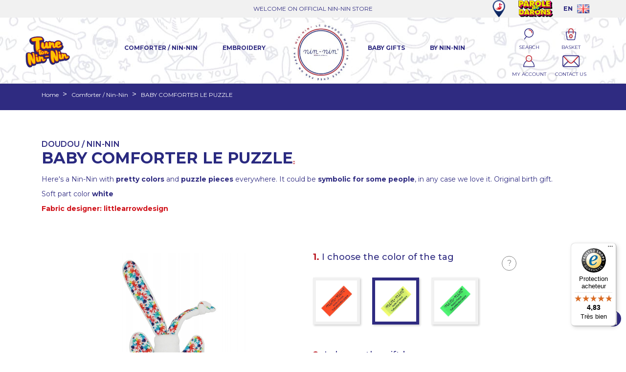

--- FILE ---
content_type: text/html; charset=utf-8
request_url: https://www.nin-nin.com/comforter-nin-nin/1766-12491-baby-comforter-le-puzzle-3701268808168.html
body_size: 174012
content:
<!doctype html>
<html lang="gb">

  <head>
    
      <meta name="facebook-domain-verification"content="jqo6ww4g8qwmpvw9nt57528z0gaw9g" />

  <meta charset="utf-8">


  <meta http-equiv="x-ua-compatible" content="ie=edge">



  <link rel="canonical" href="https://www.nin-nin.com/comforter-nin-nin/1766-baby-comforter-le-puzzle-3701268808168.html">

  <title>Personalized Le Puzzle comforter. Original baby gift. Nin-Nin</title>

<script data-keepinline="true">
    var cdcGtmApi = '//www.nin-nin.com/module/cdc_googletagmanager/async';
    var ajaxShippingEvent = 1;
    var ajaxPaymentEvent = 1;

/* datalayer */
dataLayer = window.dataLayer || [];
    let cdcDatalayer = {"event":"view_item","pageCategory":"product","ecommerce":{"currency":"EUR","value":"33.24","items":[{"item_id":"1766-12491","item_name":"BABY COMFORTER LE PUZZLE","item_reference":"","item_brand":"Nin-Nin","item_category":"Comforter / Nin-Nin","item_variant":"Yellow, Cube, Yes","price":"33.24","quantity":1,"google_business_vertical":"retail"}]},"google_tag_params":{"ecomm_pagetype":"product","ecomm_prodid":"1766-12491","ecomm_totalvalue":39.89,"ecomm_totalvalue_tax_exc":33.24,"ecomm_category":"Comforter / Nin-Nin"}};
    dataLayer.push(cdcDatalayer);

/* call to GTM Tag */
(function(w,d,s,l,i){w[l]=w[l]||[];w[l].push({'gtm.start':
new Date().getTime(),event:'gtm.js'});var f=d.getElementsByTagName(s)[0],
j=d.createElement(s),dl=l!='dataLayer'?'&l='+l:'';j.async=true;j.src=
'https://www.googletagmanager.com/gtm.js?id='+i+dl;f.parentNode.insertBefore(j,f);
})(window,document,'script','dataLayer','GTM-KNR2NC5');

/* async call to avoid cache system for dynamic data */
var cdcgtmreq = new XMLHttpRequest();
cdcgtmreq.onreadystatechange = function() {
    if (cdcgtmreq.readyState == XMLHttpRequest.DONE ) {
        if (cdcgtmreq.status == 200) {
          	var datalayerJs = cdcgtmreq.responseText;
            try {
                var datalayerObj = JSON.parse(datalayerJs);
                dataLayer = dataLayer || [];
                dataLayer.push(datalayerObj);
            } catch(e) {
               console.log("[CDCGTM] error while parsing json");
            }

                    }
        dataLayer.push({
          'event': 'datalayer_ready'
        });
    }
};
cdcgtmreq.open("GET", "//www.nin-nin.com/module/cdc_googletagmanager/async?action=user" /*+ "?" + new Date().getTime()*/, true);
cdcgtmreq.setRequestHeader('X-Requested-With', 'XMLHttpRequest');
cdcgtmreq.send();
</script>
  <meta name="description" content="Doudou Le Puzzle colorful and enigmatic. Baby will love this customizable birth gift. Doudou Nin-Nin made in France.">
  <meta name="keywords" content="">
      <meta name="robots" content="index, follow">
        <link rel="canonical" href="https://www.nin-nin.com/comforter-nin-nin/1766-baby-comforter-le-puzzle-3701268808168.html">
    
        



  <meta name="viewport" content="width=device-width, initial-scale=1">

<meta name="google-site-verification" content="0Vx6G2KUqLqwNWQTvmw1VwmZNl25tgVfmP4qvn8yfY4" />
<meta property="og:title" content="Personalized Le Puzzle comforter. Original baby gift. Nin-Nin"/>
<meta property=" og:type" content="website"/>
<meta property="og:url" content="https://www.nin-nin.com/comforter-nin-nin/1766-baby-comforter-le-puzzle-3701268808168.html"/>
<meta property="og:site_name" content="Nin-Nin, le doudou made in France créé par un Papa"/>
<meta property="og:image" content="https://www.nin-nin.fr/img/nin-nin-logo-1552939100.jpg"/>
<link href="https://fonts.googleapis.com/css?family=Montserrat:100,100i,200,200i,300,300i,400,400i,500,500i,600,600i,700,700i,800,800i,900,900i" rel="stylesheet">




  <link rel="icon" type="image/vnd.microsoft.icon" href="https://www.nin-nin.com/img/favicon-2.ico?1761756066">
  <link rel="shortcut icon" type="image/x-icon" href="https://www.nin-nin.com/img/favicon-2.ico?1761756066">



  
  <link rel="stylesheet" href="https://www.nin-nin.fr/themes/childclassic/assets/css/slick.css" media="all">
  <link rel="stylesheet" href="https://www.nin-nin.fr/themes/childclassic/assets/css/slick-theme.css" media="all">
  <link rel="stylesheet" href="https://www.nin-nin.fr/themes/childclassic/assets/font-awesome/css/font-awesome.min.css" media="all">




  	

  <script type="text/javascript">
        var PAYPLUG_DOMAIN = "https:\/\/secure.payplug.com";
        var controller = "product";
        var dsn_id_module = "136";
        var dsn_scripts = ["\/modules\/productdesigner\/lib\/media\/dist\/assets\/polyfills-legacy-lUT3WvLp.js","\/modules\/productdesigner\/lib\/media\/dist\/assets\/dsn_cart-legacy-BwBB5ZyI.js"];
        var dsn_version = "1.226.16";
        var dsn_version_type = "standard";
        var is_sandbox_mode = false;
        var is_seven = true;
        var module_name = "payplug";
        var payplug_ajax_url = "https:\/\/www.nin-nin.com\/module\/payplug\/ajax";
        var prestashop = {"cart":{"products":[],"totals":{"total":{"type":"total","label":"Total","amount":0,"value":"\u20ac0.00"},"total_including_tax":{"type":"total","label":"Total (tax incl.)","amount":0,"value":"\u20ac0.00"},"total_excluding_tax":{"type":"total","label":"Total (VAT excl.)","amount":0,"value":"\u20ac0.00"}},"subtotals":{"products":{"type":"products","label":"Subtotal","amount":0,"value":"\u20ac0.00"},"discounts":null,"shipping":{"type":"shipping","label":"Shipping","amount":0,"value":""},"tax":null},"products_count":0,"summary_string":"0 items","vouchers":{"allowed":1,"added":[]},"discounts":[],"minimalPurchase":0,"minimalPurchaseRequired":""},"currency":{"id":1,"name":"Euro","iso_code":"EUR","iso_code_num":"978","sign":"\u20ac"},"customer":{"lastname":null,"firstname":null,"email":null,"birthday":null,"newsletter":null,"newsletter_date_add":null,"optin":null,"website":null,"company":null,"siret":null,"ape":null,"is_logged":false,"gender":{"type":null,"name":null},"addresses":[]},"country":{"id_zone":"9","id_currency":"0","call_prefix":"33","iso_code":"FR","active":"1","contains_states":"0","need_identification_number":"0","need_zip_code":"1","zip_code_format":"NNNNN","display_tax_label":"1","name":"France","id":8},"language":{"name":"English","iso_code":"gb","locale":"en-GB","language_code":"en","active":"1","is_rtl":"0","date_format_lite":"Y-m-d","date_format_full":"Y-m-d H:i:s","id":2},"page":{"title":"","canonical":"https:\/\/www.nin-nin.com\/comforter-nin-nin\/1766-baby-comforter-le-puzzle-3701268808168.html","meta":{"title":"Personalized Le Puzzle comforter. Original baby gift. Nin-Nin","description":"Doudou Le Puzzle colorful and enigmatic. Baby will love this customizable birth gift. Doudou Nin-Nin made in France.","keywords":"","robots":"index"},"page_name":"product","body_classes":{"lang-gb":true,"lang-rtl":false,"country-FR":true,"currency-EUR":true,"layout-full-width":true,"page-product":true,"tax-display-enabled":true,"page-customer-account":false,"product-id-1766":true,"product-BABY COMFORTER LE PUZZLE":true,"product-id-category-54":true,"product-id-manufacturer-2":true,"product-id-supplier-0":true,"product-available-for-order":true,"product-customizable":true},"admin_notifications":[],"password-policy":{"feedbacks":{"0":"Very weak","1":"Weak","2":"Average","3":"Strong","4":"Very strong","Straight rows of keys are easy to guess":"Straight rows of keys are easy to guess","Short keyboard patterns are easy to guess":"Short keyboard patterns are easy to guess","Use a longer keyboard pattern with more turns":"Use a longer keyboard pattern with more turns","Repeats like \"aaa\" are easy to guess":"Repeats like \"aaa\" are easy to guess","Repeats like \"abcabcabc\" are only slightly harder to guess than \"abc\"":"Repeats like \"abcabcabc\" are only slightly harder to guess than \"abc\"","Sequences like abc or 6543 are easy to guess":"Sequences like \"abc\" or \"6543\" are easy to guess.","Recent years are easy to guess":"Recent years are easy to guess","Dates are often easy to guess":"Dates are often easy to guess","This is a top-10 common password":"This is a top-10 common password","This is a top-100 common password":"This is a top-100 common password","This is a very common password":"This is a very common password","This is similar to a commonly used password":"This is similar to a commonly used password","A word by itself is easy to guess":"A word by itself is easy to guess","Names and surnames by themselves are easy to guess":"Names and surnames by themselves are easy to guess","Common names and surnames are easy to guess":"Common names and surnames are easy to guess","Use a few words, avoid common phrases":"Use a few words, avoid common phrases","No need for symbols, digits, or uppercase letters":"No need for symbols, digits, or uppercase letters","Avoid repeated words and characters":"Avoid repeated words and characters","Avoid sequences":"Avoid sequences","Avoid recent years":"Avoid recent years","Avoid years that are associated with you":"Avoid years that are associated with you","Avoid dates and years that are associated with you":"Avoid dates and years that are associated with you","Capitalization doesn't help very much":"Capitalization doesn't help very much","All-uppercase is almost as easy to guess as all-lowercase":"All-uppercase is almost as easy to guess as all-lowercase","Reversed words aren't much harder to guess":"Reversed words aren't much harder to guess","Predictable substitutions like '@' instead of 'a' don't help very much":"Predictable substitutions like \"@\" instead of \"a\" don't help very much.","Add another word or two. Uncommon words are better.":"Add another word or two. Uncommon words are better."}}},"shop":{"name":"Nin-Nin France","logo":"https:\/\/www.nin-nin.com\/img\/logo-17617560662.jpg","stores_icon":"https:\/\/www.nin-nin.com\/img\/logo_stores.png","favicon":"https:\/\/www.nin-nin.com\/img\/favicon-2.ico"},"core_js_public_path":"\/themes\/","urls":{"base_url":"https:\/\/www.nin-nin.com\/","current_url":"https:\/\/www.nin-nin.com\/comforter-nin-nin\/1766-12491-baby-comforter-le-puzzle-3701268808168.html","shop_domain_url":"https:\/\/www.nin-nin.com","img_ps_url":"https:\/\/www.nin-nin.com\/img\/","img_cat_url":"https:\/\/www.nin-nin.com\/img\/c\/","img_lang_url":"https:\/\/www.nin-nin.com\/img\/l\/","img_prod_url":"https:\/\/www.nin-nin.com\/img\/p\/","img_manu_url":"https:\/\/www.nin-nin.com\/img\/m\/","img_sup_url":"https:\/\/www.nin-nin.com\/img\/su\/","img_ship_url":"https:\/\/www.nin-nin.com\/img\/s\/","img_store_url":"https:\/\/www.nin-nin.com\/img\/st\/","img_col_url":"https:\/\/www.nin-nin.com\/img\/co\/","img_url":"https:\/\/www.nin-nin.com\/themes\/classic\/assets\/img\/","css_url":"https:\/\/www.nin-nin.com\/themes\/classic\/assets\/css\/","js_url":"https:\/\/www.nin-nin.com\/themes\/classic\/assets\/js\/","pic_url":"https:\/\/www.nin-nin.com\/upload\/","theme_assets":"https:\/\/www.nin-nin.com\/themes\/classic\/assets\/","theme_dir":"https:\/\/www.nin-nin.com\/themes\/childclassic\/","child_theme_assets":"https:\/\/www.nin-nin.com\/themes\/childclassic\/assets\/","child_img_url":"https:\/\/www.nin-nin.com\/themes\/childclassic\/assets\/img\/","child_css_url":"https:\/\/www.nin-nin.com\/themes\/childclassic\/assets\/css\/","child_js_url":"https:\/\/www.nin-nin.com\/themes\/childclassic\/assets\/js\/","pages":{"address":"https:\/\/www.nin-nin.com\/address","addresses":"https:\/\/www.nin-nin.com\/addresses","authentication":"https:\/\/www.nin-nin.com\/login","manufacturer":"https:\/\/www.nin-nin.com\/manufacturers","cart":"https:\/\/www.nin-nin.com\/cart","category":"https:\/\/www.nin-nin.com\/index.php?controller=category","cms":"https:\/\/www.nin-nin.com\/index.php?controller=cms","contact":"https:\/\/www.nin-nin.com\/contact-us","discount":"https:\/\/www.nin-nin.com\/discount","guest_tracking":"https:\/\/www.nin-nin.com\/guest-tracking","history":"https:\/\/www.nin-nin.com\/order-history","identity":"https:\/\/www.nin-nin.com\/identity","index":"https:\/\/www.nin-nin.com\/","my_account":"https:\/\/www.nin-nin.com\/my-account","order_confirmation":"https:\/\/www.nin-nin.com\/order-confirmation","order_detail":"https:\/\/www.nin-nin.com\/index.php?controller=order-detail","order_follow":"https:\/\/www.nin-nin.com\/order-follow","order":"https:\/\/www.nin-nin.com\/order","order_return":"https:\/\/www.nin-nin.com\/index.php?controller=order-return","order_slip":"https:\/\/www.nin-nin.com\/credit-slip","pagenotfound":"https:\/\/www.nin-nin.com\/page-not-found","password":"https:\/\/www.nin-nin.com\/password-recovery","pdf_invoice":"https:\/\/www.nin-nin.com\/index.php?controller=pdf-invoice","pdf_order_return":"https:\/\/www.nin-nin.com\/index.php?controller=pdf-order-return","pdf_order_slip":"https:\/\/www.nin-nin.com\/index.php?controller=pdf-order-slip","prices_drop":"https:\/\/www.nin-nin.com\/prices-drop","product":"https:\/\/www.nin-nin.com\/index.php?controller=product","registration":"https:\/\/www.nin-nin.com\/registration","search":"https:\/\/www.nin-nin.com\/search","sitemap":"https:\/\/www.nin-nin.com\/sitemap","stores":"https:\/\/www.nin-nin.com\/stores","supplier":"https:\/\/www.nin-nin.com\/suppliers","new_products":"https:\/\/www.nin-nin.com\/new-products","brands":"https:\/\/www.nin-nin.com\/manufacturers","register":"https:\/\/www.nin-nin.com\/registration","order_login":"https:\/\/www.nin-nin.com\/order?login=1"},"alternative_langs":[],"actions":{"logout":"https:\/\/www.nin-nin.com\/?mylogout="},"no_picture_image":{"bySize":{"small_default":{"url":"https:\/\/www.nin-nin.com\/img\/p\/gb-default-small_default.jpg","width":98,"height":98},"cart_default":{"url":"https:\/\/www.nin-nin.com\/img\/p\/gb-default-cart_default.jpg","width":125,"height":125},"home_default":{"url":"https:\/\/www.nin-nin.com\/img\/p\/gb-default-home_default.jpg","width":250,"height":250},"medium_default":{"url":"https:\/\/www.nin-nin.com\/img\/p\/gb-default-medium_default.jpg","width":452,"height":452},"large_default":{"url":"https:\/\/www.nin-nin.com\/img\/p\/gb-default-large_default.jpg","width":800,"height":800}},"small":{"url":"https:\/\/www.nin-nin.com\/img\/p\/gb-default-small_default.jpg","width":98,"height":98},"medium":{"url":"https:\/\/www.nin-nin.com\/img\/p\/gb-default-home_default.jpg","width":250,"height":250},"large":{"url":"https:\/\/www.nin-nin.com\/img\/p\/gb-default-large_default.jpg","width":800,"height":800},"legend":""}},"configuration":{"display_taxes_label":true,"display_prices_tax_incl":true,"is_catalog":false,"show_prices":true,"opt_in":{"partner":false},"quantity_discount":{"type":"discount","label":"Unit discount"},"voucher_enabled":1,"return_enabled":1},"field_required":[],"breadcrumb":{"links":[{"title":"Home","url":"https:\/\/www.nin-nin.com\/"},{"title":"Comforter \/ Nin-Nin","url":"https:\/\/www.nin-nin.com\/54-comforter-nin-nin"},{"title":"BABY COMFORTER LE PUZZLE","url":"https:\/\/www.nin-nin.com\/comforter-nin-nin\/1766-12491-baby-comforter-le-puzzle-3701268808168.html#\/i_choose_the_color_of_the_tag-yellow\/i_choose_the_gift_box-cube\/i_choose_an_embroidery-yes"}],"count":3},"link":{"protocol_link":"https:\/\/","protocol_content":"https:\/\/"},"time":1769019169,"static_token":"320f4efc17efaec8409751addb9ed021","token":"94937f38c7fd693da7ce20971b0f112f","debug":false};
        var psemailsubscription_subscription = "https:\/\/www.nin-nin.com\/module\/ps_emailsubscription\/subscription";
        var trustedshopseasyintegration_css = "https:\/\/www.nin-nin.com\/modules\/trustedshopseasyintegration\/views\/css\/front\/front.2.0.3.css";
      </script>
		<link rel="stylesheet" href="https://www.nin-nin.com/themes/childclassic/assets/cache/theme-84feaa89.css" media="all">
	
	


        <link rel="preload" href="/modules/creativeelements/views/lib/ceicons/fonts/ceicons.woff2?8goggd" as="font" type="font/woff2" crossorigin>
        
  <script defer src="https://www.nin-nin.fr/themes/childclassic/assets/js/slick.min.js"></script>
  

  




  <script>
  function loadTnScripts() {
    for (var index in window.tn_scripts) {
      System.import(window.tn_scripts[index]);
    }
  }

  if (!window.tn_scripts) {
    window.tn_scripts = [];
  }

  window.addEventListener("load", function() {
    for (var index in window.dsn_scripts) {
      window.tn_scripts.push(window.dsn_scripts[index]);
    }

    if (window.scripts_loading) {
      return;
    }

    window.scripts_loading = true;
    if (typeof window.System === "undefined") {
      const script = document.createElement("script");
      script.src = "https://cdnjs.cloudflare.com/ajax/libs/systemjs/6.15.1/system.min.js";
      script.onload = loadTnScripts;
      document.head.appendChild(script);
    } else {
      loadTnScripts();
    }
  });
</script>
<!-- Custom Text Design Module -->
<script type="text/javascript">
	    	var ctd_handler = "https:\/\/www.nin-nin.com\/module\/customtextdesign\/Handler";         	var ctd_designer = "https:\/\/www.nin-nin.com\/module\/customtextdesign\/Designer";         	var ctd_uploader = "https:\/\/www.nin-nin.com\/module\/customtextdesign\/Uploader";         	var ctd_resizer = "https:\/\/www.nin-nin.com\/module\/customtextdesign\/Resizer";     </script>
<!-- /Custom Text Design Module --><!-- Custom Text Design Module -->
<script type="text/javascript">
    var ctd_version = "5.8.5";
	var ctd_special = "0";
	var ctd_unit = "cm";
	var ctd_unit_name = "Centimeter";
	var ctd_big_unit = "m²";
	var ctd_area_ratio = 10000;
</script>
<!-- /Custom Text Design Module -->
<style>
    scalapay-widget {
        all: initial;
        display: block;
    }

    </style>

<script data-cfasync="false" type="module">

    const widgets = [];
    
    function addWidget(productId) {

        const widgetConfig = widgets[productId];
        const positionElement = document.querySelector(widgetConfig['position'])
        if (positionElement?.parentNode?.querySelector(`scalapay-widget[product="${productId}"]`)) {
            return;
        }

        if (widgetConfig["afterWidgetText"]) {
            const postWidgetText = document.createElement('p');
            postWidgetText.setAttribute("class", "scalapay-after-widget-text")
            postWidgetText.innerHTML = widgetConfig["afterWidgetText"];
            positionElement?.insertAdjacentElement('afterend', postWidgetText)
        }

        const widget = document.createElement('scalapay-widget');
        widget.setAttribute('product', productId)
        for (const widgetConfigKey in widgetConfig) {
            if (['afterWidgetText', 'position'].includes(widgetConfigKey)) continue;
            if (widgetConfigKey === 'style') {
                widget.style.cssText = `${widgetConfig[widgetConfigKey]}`;
                continue;
            }
            widget.setAttribute(widgetConfigKey.replace(/[A-Z]/g, letter => `-${letter.toLowerCase()}`), widgetConfig[widgetConfigKey])
        }

        positionElement?.insertAdjacentElement('afterend', widget);

    }

    document.addEventListener("DOMContentLoaded", function () {

        for (const type in widgets) {
            addWidget(type)
        }

        new MutationObserver(() => {
            for (const type in widgets) {
                addWidget(type)
            }
        }).observe(document.querySelector('body'), {subtree: true, childList: true, attributes: false});
    });

</script>

<script data-cfasync="false" type="module">
    const script = document.createElement('script');
    script.src = 'https://cdn.scalapay.com/widget/scalapay-widget-loader.js?version=v5';
    script.setAttribute("data-cfasync","false");
    script.type = 'module';
    document.head.appendChild(script);

</script>




    
  <meta property="og:type" content="product">
  <meta property="og:url" content="https://www.nin-nin.com/comforter-nin-nin/1766-12491-baby-comforter-le-puzzle-3701268808168.html">
  <meta property="og:title" content="Personalized Le Puzzle comforter. Original baby gift. Nin-Nin">
  <meta property="og:site_name" content="Nin-Nin France">
  <meta property="og:description" content="Doudou Le Puzzle colorful and enigmatic. Baby will love this customizable birth gift. Doudou Nin-Nin made in France.">
  <meta property="og:image" content="https://www.nin-nin.com/10957-large_default/baby-comforter-le-puzzle.jpg">
  <meta property="product:pretax_price:amount" content="">
  <meta property="product:pretax_price:currency" content="EUR">
  <meta property="product:price:amount" content="39.89">
  <meta property="product:price:currency" content="EUR">
    <meta property="product:weight:value" content="250.000000">
  <meta property="product:weight:units" content="g">
  
  </head>

  <body id="product" class="lang-gb country-fr currency-eur layout-full-width page-product tax-display-enabled product-id-1766 product-baby-comforter-le-puzzle product-id-category-54 product-id-manufacturer-2 product-id-supplier-0 product-available-for-order product-customizable ce-kit-1 elementor-page elementor-page-1766030202">

    
      <!-- Google Tag Manager (noscript) -->
<noscript><iframe src="https://www.googletagmanager.com/ns.html?id=GTM-KNR2NC5"
height="0" width="0" style="display:none;visibility:hidden"></iframe></noscript>
<!-- End Google Tag Manager (noscript) -->

    

    <main>
      
              

      <header id="header">
        
          	 

  <div class="header-banner">
    <div class="container">
      <div class="slick">
        <div class="content content-l">WELCOME ON OFFICIAL NIN-NIN STORE</div>
        <div class="content content-l">THE FRENCH DOUDOU MADE IN FRANCE BY A DAD</div>
      </div>
      <div>
        <a target="_self" href="https://www.nin-nin.com/module/freestorelocator/page"><img src="/modules/freestorelocator/views/img/marker-hover.png" alt="Les boutiques" class="img-mag"></a>
        <a target="_blank" href="https://www.nin-nin.com/parolededarons"><img src="/img/pers/header/parolededarons.png" alt="parole de darons" class="img-mag"></a>
           
<div id="_desktop_language_selector">
    <div class="language-selector-wrapper">
                <div class="language-selector">
            <button data-toggle="dropdown" class="btn-unstyle" aria-haspopup="true" aria-expanded="false"
                aria-label="Language dropdown">
                                                <span class="lang-lettres">en</span>
                <img class="lang-flag" src="/img/l/2.jpg">
                                                                                                                                            </button>
            <ul class="dropdown-menu" aria-labelledby="language-selector-label">
                                <li>
                                        <a href="http://www.nin-nin.com" class="dropdown-item lang-lettres">English<img
                            class="lang-flag" src="/img/l/2.jpg"></a>
                                    </li>
                                <li>
                                        <a href="http://www.nin-nin.es" class="dropdown-item lang-lettres">Español<img
                            class="lang-flag" src="/img/l/4.jpg"></a>
                                    </li>
                                <li>
                                        <a href="http://www.nin-nin.it" class="dropdown-item lang-lettres">Italiano<img
                            class="lang-flag" src="/img/l/3.jpg"></a>
                                    </li>
                                <li>
                                        <a href="http://www.nin-nin.fr" class="dropdown-item lang-lettres">Français<img
                            class="lang-flag" src="/img/l/1.jpg"></a>
                                    </li>
                            </ul>
        </div>
        
    </div>
</div>
        

      </div>
    </div>
  </div>



  <div class="bg-image">
<div  id="logo-out-menu">
  <a class="lnk-logo" href="https://www.nin-nin.com/">
    <img class="logo img-responsive" src="https://www.nin-nin.com/img/logo-17617560662.jpg" alt="Nin-Nin France">
  </a>

  <div class="hamburger-container">
    <div class="hamburger">
      <span class="iconBar"></span>
      <span class="iconBar"></span>
      <span class="iconBar"></span>
    </div>
    <span class="content">MENU</span>
  </div>
</div>

<div class="header-top">
  <div class="container">
    <div class="row">
      <div class="parent">
      <a href="//www.nin-nin.com/171-personalized-baby-gift-from-a-to-z" class="tune-logo hide-on-mobile">
          <img src="/img/tune.png" width="150" alt="Tune ton nin-nin">
        </a>
        

<div class="menu js-top-menu position-static hidden-sm-down" id="_desktop_top_menu">
    
          <ul class="top-menu" id="top-menu" data-depth="0">
                    <li class="category" id="category-54">
                          <a
                class="dropdown-item"
                href="https://www.nin-nin.com/54-comforter-nin-nin" data-depth="0"
                              >
                                                                      <span class="float-xs-right hidden-md-up">
                    <span data-target="#top_sub_menu_54419" data-toggle="collapse" class="navbar-toggler collapse-icons">
                      <i class="material-icons add">&#xE313;</i>
                      <i class="material-icons remove">&#xE316;</i>
                    </span>
                  </span>
                                Comforter / Nin-Nin
              </a>
                            <div  class="popover sub-menu js-sub-menu collapse" id="top_sub_menu_54419">
                
          <ul class="top-menu"  data-depth="1">
                    <li class="category" id="category-49">
                          <a
                class="dropdown-item dropdown-submenu"
                href="https://www.nin-nin.com/49-new-in" data-depth="1"
                              >
                                New In
              </a>
                          </li>
                    <li class="category" id="category-52">
                          <a
                class="dropdown-item dropdown-submenu"
                href="https://www.nin-nin.com/52-girl" data-depth="1"
                              >
                                Girl
              </a>
                          </li>
                    <li class="category" id="category-53">
                          <a
                class="dropdown-item dropdown-submenu"
                href="https://www.nin-nin.com/53-boy" data-depth="1"
                              >
                                Boy
              </a>
                          </li>
                    <li class="category" id="category-86">
                          <a
                class="dropdown-item dropdown-submenu"
                href="https://www.nin-nin.com/86-organic" data-depth="1"
                              >
                                Organic
              </a>
                          </li>
                    <li class="category" id="category-126">
                          <a
                class="dropdown-item dropdown-submenu"
                href="https://www.nin-nin.com/126-astro" data-depth="1"
                              >
                                Astro
              </a>
                          </li>
                    <li class="category" id="category-70">
                          <a
                class="dropdown-item dropdown-submenu"
                href="https://www.nin-nin.com/70-personalized" data-depth="1"
                              >
                                Personalized
              </a>
                          </li>
                    <li class="category" id="category-140">
                          <a
                class="dropdown-item dropdown-submenu"
                href="https://www.nin-nin.com/140-gift-card" data-depth="1"
                              >
                                Gift card
              </a>
                          </li>
              </ul>
    
              </div>
                          </li>
                    <li class="category" id="category-81">
                          <a
                class="dropdown-item"
                href="https://www.nin-nin.com/81-embroidery" data-depth="0"
                              >
                                                                      <span class="float-xs-right hidden-md-up">
                    <span data-target="#top_sub_menu_91272" data-toggle="collapse" class="navbar-toggler collapse-icons">
                      <i class="material-icons add">&#xE313;</i>
                      <i class="material-icons remove">&#xE316;</i>
                    </span>
                  </span>
                                Embroidery
              </a>
                            <div  class="popover sub-menu js-sub-menu collapse" id="top_sub_menu_91272">
                
          <ul class="top-menu"  data-depth="1">
                    <li class="category" id="category-87">
                          <a
                class="dropdown-item dropdown-submenu"
                href="https://www.nin-nin.com/87-comforter" data-depth="1"
                              >
                                Comforter
              </a>
                          </li>
                    <li class="category" id="category-88">
                          <a
                class="dropdown-item dropdown-submenu"
                href="https://www.nin-nin.com/88-bib" data-depth="1"
                              >
                                Bib
              </a>
                          </li>
                    <li class="category" id="category-135">
                          <a
                class="dropdown-item dropdown-submenu"
                href="https://www.nin-nin.com/135-plaid-blanket" data-depth="1"
                              >
                                Plaid / Blanket
              </a>
                          </li>
                    <li class="category" id="category-89">
                          <a
                class="dropdown-item dropdown-submenu"
                href="https://www.nin-nin.com/89-baby-gift" data-depth="1"
                              >
                                                                      <span class="float-xs-right hidden-md-up">
                    <span data-target="#top_sub_menu_83525" data-toggle="collapse" class="navbar-toggler collapse-icons">
                      <i class="material-icons add">&#xE313;</i>
                      <i class="material-icons remove">&#xE316;</i>
                    </span>
                  </span>
                                Baby Gift
              </a>
                            <div  class="collapse" id="top_sub_menu_83525">
                
          <ul class="top-menu"  data-depth="2">
                    <li class="category" id="category-91">
                          <a
                class="dropdown-item"
                href="https://www.nin-nin.com/91-less-than-80" data-depth="2"
                              >
                                Less than 80€
              </a>
                          </li>
                    <li class="category" id="category-92">
                          <a
                class="dropdown-item"
                href="https://www.nin-nin.com/92-less-than-100" data-depth="2"
                              >
                                Less than 100€
              </a>
                          </li>
                    <li class="category" id="category-93">
                          <a
                class="dropdown-item"
                href="https://www.nin-nin.com/93-less-than-120" data-depth="2"
                              >
                                Less than 120€
              </a>
                          </li>
                    <li class="category" id="category-94">
                          <a
                class="dropdown-item"
                href="https://www.nin-nin.com/94-less-than-150" data-depth="2"
                              >
                                Less than 150€
              </a>
                          </li>
              </ul>
    
              </div>
                          </li>
                    <li class="category" id="category-160">
                          <a
                class="dropdown-item dropdown-submenu"
                href="https://www.nin-nin.com/160-customizable-backpack" data-depth="1"
                              >
                                Customizable backpack
              </a>
                          </li>
                    <li class="category" id="category-159">
                          <a
                class="dropdown-item dropdown-submenu"
                href="https://www.nin-nin.com/159-sleeping-bag" data-depth="1"
                              >
                                Sleeping Bag
              </a>
                          </li>
                    <li class="category" id="category-77">
                          <a
                class="dropdown-item dropdown-submenu"
                href="https://www.nin-nin.com/77-t-shirt" data-depth="1"
                              >
                                T-shirt
              </a>
                          </li>
                    <li class="category" id="category-141">
                          <a
                class="dropdown-item dropdown-submenu"
                href="https://www.nin-nin.com/141-gift-card" data-depth="1"
                              >
                                Gift card
              </a>
                          </li>
              </ul>
    
              </div>
                          </li>
                    <li class="category" id="category-57">
                          <a
                class="dropdown-item"
                href="https://www.nin-nin.com/57-baby-gifts" data-depth="0"
                              >
                                                                      <span class="float-xs-right hidden-md-up">
                    <span data-target="#top_sub_menu_98622" data-toggle="collapse" class="navbar-toggler collapse-icons">
                      <i class="material-icons add">&#xE313;</i>
                      <i class="material-icons remove">&#xE316;</i>
                    </span>
                  </span>
                                Baby Gifts
              </a>
                            <div  class="popover sub-menu js-sub-menu collapse" id="top_sub_menu_98622">
                
          <ul class="top-menu"  data-depth="1">
                    <li class="category" id="category-58">
                          <a
                class="dropdown-item dropdown-submenu"
                href="https://www.nin-nin.com/58-bootee" data-depth="1"
                              >
                                Bootee
              </a>
                          </li>
                    <li class="category" id="category-64">
                          <a
                class="dropdown-item dropdown-submenu"
                href="https://www.nin-nin.com/64-bootee-shoe" data-depth="1"
                              >
                                Bootee Shoe
              </a>
                          </li>
                    <li class="category" id="category-67">
                          <a
                class="dropdown-item dropdown-submenu"
                href="https://www.nin-nin.com/67-my-first" data-depth="1"
                              >
                                                                      <span class="float-xs-right hidden-md-up">
                    <span data-target="#top_sub_menu_40524" data-toggle="collapse" class="navbar-toggler collapse-icons">
                      <i class="material-icons add">&#xE313;</i>
                      <i class="material-icons remove">&#xE316;</i>
                    </span>
                  </span>
                                My first
              </a>
                            <div  class="collapse" id="top_sub_menu_40524">
                
          <ul class="top-menu"  data-depth="2">
                    <li class="category" id="category-101">
                          <a
                class="dropdown-item"
                href="https://www.nin-nin.com/101-less-than-80" data-depth="2"
                              >
                                Less than 80€
              </a>
                          </li>
                    <li class="category" id="category-102">
                          <a
                class="dropdown-item"
                href="https://www.nin-nin.com/102-less-than-100" data-depth="2"
                              >
                                Less than 100€
              </a>
                          </li>
                    <li class="category" id="category-103">
                          <a
                class="dropdown-item"
                href="https://www.nin-nin.com/103-less-than-120" data-depth="2"
                              >
                                Less than 120€
              </a>
                          </li>
                    <li class="category" id="category-104">
                          <a
                class="dropdown-item"
                href="https://www.nin-nin.com/104-less-than-150" data-depth="2"
                              >
                                Less than 150€
              </a>
                          </li>
              </ul>
    
              </div>
                          </li>
                    <li class="category" id="category-72">
                          <a
                class="dropdown-item dropdown-submenu"
                href="https://www.nin-nin.com/72-bib" data-depth="1"
                              >
                                Bib
              </a>
                          </li>
                    <li class="category" id="category-82">
                          <a
                class="dropdown-item dropdown-submenu"
                href="https://www.nin-nin.com/82-beanie" data-depth="1"
                              >
                                Beanie
              </a>
                          </li>
                    <li class="category" id="category-69">
                          <a
                class="dropdown-item dropdown-submenu"
                href="https://www.nin-nin.com/69-pillow" data-depth="1"
                              >
                                Pillow
              </a>
                          </li>
                    <li class="category" id="category-134">
                          <a
                class="dropdown-item dropdown-submenu"
                href="https://www.nin-nin.com/134-plaid-blanket" data-depth="1"
                              >
                                Plaid / Blanket
              </a>
                          </li>
                    <li class="category" id="category-158">
                          <a
                class="dropdown-item dropdown-submenu"
                href="https://www.nin-nin.com/158-backpack" data-depth="1"
                              >
                                Backpack
              </a>
                          </li>
                    <li class="category" id="category-157">
                          <a
                class="dropdown-item dropdown-submenu"
                href="https://www.nin-nin.com/157-sleeping-bag" data-depth="1"
                              >
                                Sleeping Bag
              </a>
                          </li>
                    <li class="category" id="category-142">
                          <a
                class="dropdown-item dropdown-submenu"
                href="https://www.nin-nin.com/142-gift-card" data-depth="1"
                              >
                                Gift card
              </a>
                          </li>
              </ul>
    
              </div>
                          </li>
                    <li class="category" id="category-65">
                          <a
                class="dropdown-item"
                href="https://www.nin-nin.com/65-by-nin-nin" data-depth="0"
                              >
                                                                      <span class="float-xs-right hidden-md-up">
                    <span data-target="#top_sub_menu_13622" data-toggle="collapse" class="navbar-toggler collapse-icons">
                      <i class="material-icons add">&#xE313;</i>
                      <i class="material-icons remove">&#xE316;</i>
                    </span>
                  </span>
                                By Nin-Nin
              </a>
                            <div  class="popover sub-menu js-sub-menu collapse" id="top_sub_menu_13622">
                
          <ul class="top-menu"  data-depth="1">
                    <li class="category" id="category-105">
                          <a
                class="dropdown-item dropdown-submenu"
                href="https://www.nin-nin.com/105-for-mum" data-depth="1"
                              >
                                                                      <span class="float-xs-right hidden-md-up">
                    <span data-target="#top_sub_menu_40112" data-toggle="collapse" class="navbar-toggler collapse-icons">
                      <i class="material-icons add">&#xE313;</i>
                      <i class="material-icons remove">&#xE316;</i>
                    </span>
                  </span>
                                For mum
              </a>
                            <div  class="collapse" id="top_sub_menu_40112">
                
          <ul class="top-menu"  data-depth="2">
                    <li class="category" id="category-76">
                          <a
                class="dropdown-item"
                href="https://www.nin-nin.com/76-mummy-s-dress" data-depth="2"
                              >
                                Mummy&#039;s Dress
              </a>
                          </li>
                    <li class="category" id="category-79">
                          <a
                class="dropdown-item"
                href="https://www.nin-nin.com/79-mummy-s-sweatshirt" data-depth="2"
                              >
                                Mummy&#039;s Sweatshirt
              </a>
                          </li>
                    <li class="category" id="category-106">
                          <a
                class="dropdown-item"
                href="https://www.nin-nin.com/106-personalised-clothes" data-depth="2"
                              >
                                Personalised Clothes
              </a>
                          </li>
                    <li class="category" id="category-75">
                          <a
                class="dropdown-item"
                href="https://www.nin-nin.com/75-mummy-s-t-shirt" data-depth="2"
                              >
                                Mummy&#039;s T-shirt
              </a>
                          </li>
              </ul>
    
              </div>
                          </li>
                    <li class="category" id="category-107">
                          <a
                class="dropdown-item dropdown-submenu"
                href="https://www.nin-nin.com/107-for-dad" data-depth="1"
                              >
                                                                      <span class="float-xs-right hidden-md-up">
                    <span data-target="#top_sub_menu_31964" data-toggle="collapse" class="navbar-toggler collapse-icons">
                      <i class="material-icons add">&#xE313;</i>
                      <i class="material-icons remove">&#xE316;</i>
                    </span>
                  </span>
                                For dad
              </a>
                            <div  class="collapse" id="top_sub_menu_31964">
                
          <ul class="top-menu"  data-depth="2">
                    <li class="category" id="category-73">
                          <a
                class="dropdown-item"
                href="https://www.nin-nin.com/73-daddy-s-t-shirt" data-depth="2"
                              >
                                Daddy&#039;s T-shirt
              </a>
                          </li>
                    <li class="category" id="category-109">
                          <a
                class="dropdown-item"
                href="https://www.nin-nin.com/109-personalised-clothes" data-depth="2"
                              >
                                Personalised Clothes
              </a>
                          </li>
              </ul>
    
              </div>
                          </li>
                    <li class="category" id="category-108">
                          <a
                class="dropdown-item dropdown-submenu"
                href="https://www.nin-nin.com/108-balloon-gift" data-depth="1"
                              >
                                                                      <span class="float-xs-right hidden-md-up">
                    <span data-target="#top_sub_menu_38382" data-toggle="collapse" class="navbar-toggler collapse-icons">
                      <i class="material-icons add">&#xE313;</i>
                      <i class="material-icons remove">&#xE316;</i>
                    </span>
                  </span>
                                Balloon Gift
              </a>
                            <div  class="collapse" id="top_sub_menu_38382">
                
          <ul class="top-menu"  data-depth="2">
                    <li class="category" id="category-66">
                          <a
                class="dropdown-item"
                href="https://www.nin-nin.com/66-helium-balloon-love" data-depth="2"
                              >
                                Helium Balloon Love
              </a>
                          </li>
                    <li class="category" id="category-68">
                          <a
                class="dropdown-item"
                href="https://www.nin-nin.com/68-helium-balloon-congrats" data-depth="2"
                              >
                                Helium Balloon Congrats
              </a>
                          </li>
              </ul>
    
              </div>
                          </li>
                    <li class="category" id="category-143">
                          <a
                class="dropdown-item dropdown-submenu"
                href="https://www.nin-nin.com/143-gift-card" data-depth="1"
                              >
                                Gift card
              </a>
                          </li>
              </ul>
    
              </div>
                          </li>
              </ul>
    
    <div class="clearfix"></div>
</div>

        <a class="lnk-logo" href="https://www.nin-nin.com/">
          <img class="logo img-responsive" src="https://www.nin-nin.com/img/logo-17617560662.jpg" alt="logo doudou Nin-Nin">
        </a>
        

<div class="menu js-top-menu position-static hidden-sm-down" id="_desktop_top_menu">
    
          <ul class="top-menu" id="top-menu" data-depth="0">
                    <li class="category" id="category-54">
                          <a
                class="dropdown-item"
                href="https://www.nin-nin.com/54-comforter-nin-nin" data-depth="0"
                              >
                                                                      <span class="float-xs-right hidden-md-up">
                    <span data-target="#top_sub_menu_5784" data-toggle="collapse" class="navbar-toggler collapse-icons">
                      <i class="material-icons add">&#xE313;</i>
                      <i class="material-icons remove">&#xE316;</i>
                    </span>
                  </span>
                                Comforter / Nin-Nin
              </a>
                            <div  class="popover sub-menu js-sub-menu collapse" id="top_sub_menu_5784">
                
          <ul class="top-menu"  data-depth="1">
                    <li class="category" id="category-49">
                          <a
                class="dropdown-item dropdown-submenu"
                href="https://www.nin-nin.com/49-new-in" data-depth="1"
                              >
                                New In
              </a>
                          </li>
                    <li class="category" id="category-52">
                          <a
                class="dropdown-item dropdown-submenu"
                href="https://www.nin-nin.com/52-girl" data-depth="1"
                              >
                                Girl
              </a>
                          </li>
                    <li class="category" id="category-53">
                          <a
                class="dropdown-item dropdown-submenu"
                href="https://www.nin-nin.com/53-boy" data-depth="1"
                              >
                                Boy
              </a>
                          </li>
                    <li class="category" id="category-86">
                          <a
                class="dropdown-item dropdown-submenu"
                href="https://www.nin-nin.com/86-organic" data-depth="1"
                              >
                                Organic
              </a>
                          </li>
                    <li class="category" id="category-126">
                          <a
                class="dropdown-item dropdown-submenu"
                href="https://www.nin-nin.com/126-astro" data-depth="1"
                              >
                                Astro
              </a>
                          </li>
                    <li class="category" id="category-70">
                          <a
                class="dropdown-item dropdown-submenu"
                href="https://www.nin-nin.com/70-personalized" data-depth="1"
                              >
                                Personalized
              </a>
                          </li>
                    <li class="category" id="category-140">
                          <a
                class="dropdown-item dropdown-submenu"
                href="https://www.nin-nin.com/140-gift-card" data-depth="1"
                              >
                                Gift card
              </a>
                          </li>
              </ul>
    
              </div>
                          </li>
                    <li class="category" id="category-81">
                          <a
                class="dropdown-item"
                href="https://www.nin-nin.com/81-embroidery" data-depth="0"
                              >
                                                                      <span class="float-xs-right hidden-md-up">
                    <span data-target="#top_sub_menu_57137" data-toggle="collapse" class="navbar-toggler collapse-icons">
                      <i class="material-icons add">&#xE313;</i>
                      <i class="material-icons remove">&#xE316;</i>
                    </span>
                  </span>
                                Embroidery
              </a>
                            <div  class="popover sub-menu js-sub-menu collapse" id="top_sub_menu_57137">
                
          <ul class="top-menu"  data-depth="1">
                    <li class="category" id="category-87">
                          <a
                class="dropdown-item dropdown-submenu"
                href="https://www.nin-nin.com/87-comforter" data-depth="1"
                              >
                                Comforter
              </a>
                          </li>
                    <li class="category" id="category-88">
                          <a
                class="dropdown-item dropdown-submenu"
                href="https://www.nin-nin.com/88-bib" data-depth="1"
                              >
                                Bib
              </a>
                          </li>
                    <li class="category" id="category-135">
                          <a
                class="dropdown-item dropdown-submenu"
                href="https://www.nin-nin.com/135-plaid-blanket" data-depth="1"
                              >
                                Plaid / Blanket
              </a>
                          </li>
                    <li class="category" id="category-89">
                          <a
                class="dropdown-item dropdown-submenu"
                href="https://www.nin-nin.com/89-baby-gift" data-depth="1"
                              >
                                                                      <span class="float-xs-right hidden-md-up">
                    <span data-target="#top_sub_menu_89046" data-toggle="collapse" class="navbar-toggler collapse-icons">
                      <i class="material-icons add">&#xE313;</i>
                      <i class="material-icons remove">&#xE316;</i>
                    </span>
                  </span>
                                Baby Gift
              </a>
                            <div  class="collapse" id="top_sub_menu_89046">
                
          <ul class="top-menu"  data-depth="2">
                    <li class="category" id="category-91">
                          <a
                class="dropdown-item"
                href="https://www.nin-nin.com/91-less-than-80" data-depth="2"
                              >
                                Less than 80€
              </a>
                          </li>
                    <li class="category" id="category-92">
                          <a
                class="dropdown-item"
                href="https://www.nin-nin.com/92-less-than-100" data-depth="2"
                              >
                                Less than 100€
              </a>
                          </li>
                    <li class="category" id="category-93">
                          <a
                class="dropdown-item"
                href="https://www.nin-nin.com/93-less-than-120" data-depth="2"
                              >
                                Less than 120€
              </a>
                          </li>
                    <li class="category" id="category-94">
                          <a
                class="dropdown-item"
                href="https://www.nin-nin.com/94-less-than-150" data-depth="2"
                              >
                                Less than 150€
              </a>
                          </li>
              </ul>
    
              </div>
                          </li>
                    <li class="category" id="category-160">
                          <a
                class="dropdown-item dropdown-submenu"
                href="https://www.nin-nin.com/160-customizable-backpack" data-depth="1"
                              >
                                Customizable backpack
              </a>
                          </li>
                    <li class="category" id="category-159">
                          <a
                class="dropdown-item dropdown-submenu"
                href="https://www.nin-nin.com/159-sleeping-bag" data-depth="1"
                              >
                                Sleeping Bag
              </a>
                          </li>
                    <li class="category" id="category-77">
                          <a
                class="dropdown-item dropdown-submenu"
                href="https://www.nin-nin.com/77-t-shirt" data-depth="1"
                              >
                                T-shirt
              </a>
                          </li>
                    <li class="category" id="category-141">
                          <a
                class="dropdown-item dropdown-submenu"
                href="https://www.nin-nin.com/141-gift-card" data-depth="1"
                              >
                                Gift card
              </a>
                          </li>
              </ul>
    
              </div>
                          </li>
                    <li class="category" id="category-57">
                          <a
                class="dropdown-item"
                href="https://www.nin-nin.com/57-baby-gifts" data-depth="0"
                              >
                                                                      <span class="float-xs-right hidden-md-up">
                    <span data-target="#top_sub_menu_77704" data-toggle="collapse" class="navbar-toggler collapse-icons">
                      <i class="material-icons add">&#xE313;</i>
                      <i class="material-icons remove">&#xE316;</i>
                    </span>
                  </span>
                                Baby Gifts
              </a>
                            <div  class="popover sub-menu js-sub-menu collapse" id="top_sub_menu_77704">
                
          <ul class="top-menu"  data-depth="1">
                    <li class="category" id="category-58">
                          <a
                class="dropdown-item dropdown-submenu"
                href="https://www.nin-nin.com/58-bootee" data-depth="1"
                              >
                                Bootee
              </a>
                          </li>
                    <li class="category" id="category-64">
                          <a
                class="dropdown-item dropdown-submenu"
                href="https://www.nin-nin.com/64-bootee-shoe" data-depth="1"
                              >
                                Bootee Shoe
              </a>
                          </li>
                    <li class="category" id="category-67">
                          <a
                class="dropdown-item dropdown-submenu"
                href="https://www.nin-nin.com/67-my-first" data-depth="1"
                              >
                                                                      <span class="float-xs-right hidden-md-up">
                    <span data-target="#top_sub_menu_54987" data-toggle="collapse" class="navbar-toggler collapse-icons">
                      <i class="material-icons add">&#xE313;</i>
                      <i class="material-icons remove">&#xE316;</i>
                    </span>
                  </span>
                                My first
              </a>
                            <div  class="collapse" id="top_sub_menu_54987">
                
          <ul class="top-menu"  data-depth="2">
                    <li class="category" id="category-101">
                          <a
                class="dropdown-item"
                href="https://www.nin-nin.com/101-less-than-80" data-depth="2"
                              >
                                Less than 80€
              </a>
                          </li>
                    <li class="category" id="category-102">
                          <a
                class="dropdown-item"
                href="https://www.nin-nin.com/102-less-than-100" data-depth="2"
                              >
                                Less than 100€
              </a>
                          </li>
                    <li class="category" id="category-103">
                          <a
                class="dropdown-item"
                href="https://www.nin-nin.com/103-less-than-120" data-depth="2"
                              >
                                Less than 120€
              </a>
                          </li>
                    <li class="category" id="category-104">
                          <a
                class="dropdown-item"
                href="https://www.nin-nin.com/104-less-than-150" data-depth="2"
                              >
                                Less than 150€
              </a>
                          </li>
              </ul>
    
              </div>
                          </li>
                    <li class="category" id="category-72">
                          <a
                class="dropdown-item dropdown-submenu"
                href="https://www.nin-nin.com/72-bib" data-depth="1"
                              >
                                Bib
              </a>
                          </li>
                    <li class="category" id="category-82">
                          <a
                class="dropdown-item dropdown-submenu"
                href="https://www.nin-nin.com/82-beanie" data-depth="1"
                              >
                                Beanie
              </a>
                          </li>
                    <li class="category" id="category-69">
                          <a
                class="dropdown-item dropdown-submenu"
                href="https://www.nin-nin.com/69-pillow" data-depth="1"
                              >
                                Pillow
              </a>
                          </li>
                    <li class="category" id="category-134">
                          <a
                class="dropdown-item dropdown-submenu"
                href="https://www.nin-nin.com/134-plaid-blanket" data-depth="1"
                              >
                                Plaid / Blanket
              </a>
                          </li>
                    <li class="category" id="category-158">
                          <a
                class="dropdown-item dropdown-submenu"
                href="https://www.nin-nin.com/158-backpack" data-depth="1"
                              >
                                Backpack
              </a>
                          </li>
                    <li class="category" id="category-157">
                          <a
                class="dropdown-item dropdown-submenu"
                href="https://www.nin-nin.com/157-sleeping-bag" data-depth="1"
                              >
                                Sleeping Bag
              </a>
                          </li>
                    <li class="category" id="category-142">
                          <a
                class="dropdown-item dropdown-submenu"
                href="https://www.nin-nin.com/142-gift-card" data-depth="1"
                              >
                                Gift card
              </a>
                          </li>
              </ul>
    
              </div>
                          </li>
                    <li class="category" id="category-65">
                          <a
                class="dropdown-item"
                href="https://www.nin-nin.com/65-by-nin-nin" data-depth="0"
                              >
                                                                      <span class="float-xs-right hidden-md-up">
                    <span data-target="#top_sub_menu_60484" data-toggle="collapse" class="navbar-toggler collapse-icons">
                      <i class="material-icons add">&#xE313;</i>
                      <i class="material-icons remove">&#xE316;</i>
                    </span>
                  </span>
                                By Nin-Nin
              </a>
                            <div  class="popover sub-menu js-sub-menu collapse" id="top_sub_menu_60484">
                
          <ul class="top-menu"  data-depth="1">
                    <li class="category" id="category-105">
                          <a
                class="dropdown-item dropdown-submenu"
                href="https://www.nin-nin.com/105-for-mum" data-depth="1"
                              >
                                                                      <span class="float-xs-right hidden-md-up">
                    <span data-target="#top_sub_menu_27081" data-toggle="collapse" class="navbar-toggler collapse-icons">
                      <i class="material-icons add">&#xE313;</i>
                      <i class="material-icons remove">&#xE316;</i>
                    </span>
                  </span>
                                For mum
              </a>
                            <div  class="collapse" id="top_sub_menu_27081">
                
          <ul class="top-menu"  data-depth="2">
                    <li class="category" id="category-76">
                          <a
                class="dropdown-item"
                href="https://www.nin-nin.com/76-mummy-s-dress" data-depth="2"
                              >
                                Mummy&#039;s Dress
              </a>
                          </li>
                    <li class="category" id="category-79">
                          <a
                class="dropdown-item"
                href="https://www.nin-nin.com/79-mummy-s-sweatshirt" data-depth="2"
                              >
                                Mummy&#039;s Sweatshirt
              </a>
                          </li>
                    <li class="category" id="category-106">
                          <a
                class="dropdown-item"
                href="https://www.nin-nin.com/106-personalised-clothes" data-depth="2"
                              >
                                Personalised Clothes
              </a>
                          </li>
                    <li class="category" id="category-75">
                          <a
                class="dropdown-item"
                href="https://www.nin-nin.com/75-mummy-s-t-shirt" data-depth="2"
                              >
                                Mummy&#039;s T-shirt
              </a>
                          </li>
              </ul>
    
              </div>
                          </li>
                    <li class="category" id="category-107">
                          <a
                class="dropdown-item dropdown-submenu"
                href="https://www.nin-nin.com/107-for-dad" data-depth="1"
                              >
                                                                      <span class="float-xs-right hidden-md-up">
                    <span data-target="#top_sub_menu_89335" data-toggle="collapse" class="navbar-toggler collapse-icons">
                      <i class="material-icons add">&#xE313;</i>
                      <i class="material-icons remove">&#xE316;</i>
                    </span>
                  </span>
                                For dad
              </a>
                            <div  class="collapse" id="top_sub_menu_89335">
                
          <ul class="top-menu"  data-depth="2">
                    <li class="category" id="category-73">
                          <a
                class="dropdown-item"
                href="https://www.nin-nin.com/73-daddy-s-t-shirt" data-depth="2"
                              >
                                Daddy&#039;s T-shirt
              </a>
                          </li>
                    <li class="category" id="category-109">
                          <a
                class="dropdown-item"
                href="https://www.nin-nin.com/109-personalised-clothes" data-depth="2"
                              >
                                Personalised Clothes
              </a>
                          </li>
              </ul>
    
              </div>
                          </li>
                    <li class="category" id="category-108">
                          <a
                class="dropdown-item dropdown-submenu"
                href="https://www.nin-nin.com/108-balloon-gift" data-depth="1"
                              >
                                                                      <span class="float-xs-right hidden-md-up">
                    <span data-target="#top_sub_menu_3423" data-toggle="collapse" class="navbar-toggler collapse-icons">
                      <i class="material-icons add">&#xE313;</i>
                      <i class="material-icons remove">&#xE316;</i>
                    </span>
                  </span>
                                Balloon Gift
              </a>
                            <div  class="collapse" id="top_sub_menu_3423">
                
          <ul class="top-menu"  data-depth="2">
                    <li class="category" id="category-66">
                          <a
                class="dropdown-item"
                href="https://www.nin-nin.com/66-helium-balloon-love" data-depth="2"
                              >
                                Helium Balloon Love
              </a>
                          </li>
                    <li class="category" id="category-68">
                          <a
                class="dropdown-item"
                href="https://www.nin-nin.com/68-helium-balloon-congrats" data-depth="2"
                              >
                                Helium Balloon Congrats
              </a>
                          </li>
              </ul>
    
              </div>
                          </li>
                    <li class="category" id="category-143">
                          <a
                class="dropdown-item dropdown-submenu"
                href="https://www.nin-nin.com/143-gift-card" data-depth="1"
                              >
                                Gift card
              </a>
                          </li>
              </ul>
    
              </div>
                          </li>
              </ul>
    
    <div class="clearfix"></div>
</div>

        <a href="https://www.nin-nin.fr/171-cadeau-bebe-personnalise-de-a-a-z" class="tune-logo hide-on-desktop">
          <img src="/img/tune.png" width="150" alt="Tune ton nin-nin">
        </a>
      </div>
      <div class="link-header">
        <div>
          <a href="https://www.nin-nin.com/search">
            <div class="singleLinkHeader">
              <figure>
                <img class="img-responsive" src="/img/pers/header/loupe.png" alt="Recherche" />
              </figure>
              <p class="content">Search</p>
            </div>
          </a>
        </div>
        <div>
          <div id="_desktop_cart">
  <div class="singleLinkHeader blockcart cart-preview inactive" data-refresh-url="//www.nin-nin.com/module/ps_shoppingcart/ajax">
        <a rel="nofollow" href="//www.nin-nin.com/cart?action=show">
            <figure>
                <img class="img-responsive" src="/img/pers/header/panier.png" alt="Panier" />
                <span class="cart-products-count" data-panier="0">0</span>
            </figure>
            <p class="content">Basket</p>
        </a>
  </div>
</div>
        </div>
        <div>
          <a href="https://www.nin-nin.com/my-account">
            <div class="singleLinkHeader">
              <figure>
                <img class="img-responsive" src="/img/pers/header/bonhomme.png" alt="Compte" />
              </figure>
              <p class="content">My account</p>
            </div>
          </a>
        </div>
        <div>
          <a href="https://www.nin-nin.com/contact-us">
            <div class="singleLinkHeader">
              <figure>
                <img class="img-responsive" src="/img/pers/header/enveloppe.png" alt="Contact" />
              </figure>
              <p class="content">CONTACT US</p>
            </div>
          </a>
        </div>
      </div>
    </div>
  </div>
</div></div>





        
      </header>

      <section id="wrapper">
        
        <div>
              
                <nav data-depth="3" class="breadcrumb">
    <div class="container">
         <ul itemscope itemtype="http://schema.org/BreadcrumbList">
        
                                                
                        <li itemprop="itemListElement" itemscope itemtype="http://schema.org/ListItem">
                            <a itemprop="item"  href="https://www.nin-nin.com/" >
                                <span itemprop="name">Home</span>
                            </a>
                            <meta itemprop="position" content="1">
                        </li>
                    
                                    
                        <li itemprop="itemListElement" itemscope itemtype="http://schema.org/ListItem">
                            <a itemprop="item"  href="https://www.nin-nin.com/54-comforter-nin-nin" >
                                <span itemprop="name">Comforter / Nin-Nin</span>
                            </a>
                            <meta itemprop="position" content="2">
                        </li>
                    
                                    
                        <li itemprop="itemListElement" itemscope itemtype="http://schema.org/ListItem">
                            <a itemprop="item" >
                                <span itemprop="name">BABY COMFORTER LE PUZZLE</span>
                            </a>
                            <meta itemprop="position" content="3">
                        </li>
                    
                                    
        </ul>
    </div>
</nav>
              

            
                
<aside id="notifications">
  <div class="container">
    
    
    
      </div>
</aside>
            

              

              
  <div id="content-wrapper">
    
    
  <section id="main" itemscope itemtype="https://schema.org/Product">
    <meta itemprop="url" content="https://www.nin-nin.com/comforter-nin-nin/1766-12491-baby-comforter-le-puzzle-3701268808168.html#/34-i_choose_the_color_of_the_tag-yellow/35-i_choose_the_gift_box-cube/38-i_choose_an_embroidery-yes">
    <div class="container">
	                
            
                <div class="flex-title-product">
                    <div>
                        <p class="title-content content">Doudou / Nin-Nin</p>
                        <h1 class="h1 title-page" itemprop="name">BABY COMFORTER LE PUZZLE</h1>
                    </div>
                    
                </div>
            
            
                <div id="product-description-short-1766" itemprop="description"><p>Here's a Nin-Nin with <strong>pretty colors</strong> and <strong>puzzle pieces</strong> everywhere. It could be <strong>symbolic for some people</strong>, in any case we love it. Original birth gift.</p>
<p>Soft part color <strong>white</strong></p>
<p><span style="color: #d0121a;"><strong>Fabric designer: littlearrowdesign</strong></span></p></div>
            
        
          <div class="col-gauche col-md-6">
        
          <section class="page-content" id="content">
            
              
                <ul class="product-flags">
                                      <li class="product-flag discount">-30%</li>
                                  </ul>
              

              
                <div class="images-container">
  
    <div class="product-cover">
              <img class="js-qv-product-cover" src="https://www.nin-nin.com/10957-large_default/baby-comforter-le-puzzle.jpg" alt="Baby comforter Le Puzzle. Personalized birth gift made in France. Nin-Nin comforter" title="Baby comforter Le Puzzle. Personalized birth gift made in France. Nin-Nin comforter" style="width:100%;" itemprop="image">
        <div class="layer hidden-sm-down" data-toggle="modal" data-target="#product-modal">
          <i class="material-icons zoom-in">&#xE8FF;</i>
        </div>
          </div>
  

  
    <div class="js-qv-mask mask">
      <ul class="product-images js-qv-product-images">
                  <li class="thumb-container">
            <img
              class="thumb js-thumb  selected "
              data-image-medium-src="https://www.nin-nin.com/10957-medium_default/baby-comforter-le-puzzle.jpg"
              data-image-large-src="https://www.nin-nin.com/10957-large_default/baby-comforter-le-puzzle.jpg"
              src="https://www.nin-nin.com/10957-home_default/baby-comforter-le-puzzle.jpg"
              alt="Baby comforter Le Puzzle. Personalized birth gift made in France. Nin-Nin comforter"
              title="Baby comforter Le Puzzle. Personalized birth gift made in France. Nin-Nin comforter"
              width="100"
              itemprop="image"
            >
          </li>
                  <li class="thumb-container">
            <img
              class="thumb js-thumb "
              data-image-medium-src="https://www.nin-nin.com/10958-medium_default/baby-comforter-le-puzzle.jpg"
              data-image-large-src="https://www.nin-nin.com/10958-large_default/baby-comforter-le-puzzle.jpg"
              src="https://www.nin-nin.com/10958-home_default/baby-comforter-le-puzzle.jpg"
              alt="Personalized Le Puzzle comforter. Original baby gift. Nin-Nin"
              title="Personalized Le Puzzle comforter. Original baby gift. Nin-Nin"
              width="100"
              itemprop="image"
            >
          </li>
                  <li class="thumb-container">
            <img
              class="thumb js-thumb "
              data-image-medium-src="https://www.nin-nin.com/10960-medium_default/baby-comforter-le-puzzle.jpg"
              data-image-large-src="https://www.nin-nin.com/10960-large_default/baby-comforter-le-puzzle.jpg"
              src="https://www.nin-nin.com/10960-home_default/baby-comforter-le-puzzle.jpg"
              alt="Personalized Le Puzzle comforter. Original baby gift. Nin-Nin"
              title="Personalized Le Puzzle comforter. Original baby gift. Nin-Nin"
              width="100"
              itemprop="image"
            >
          </li>
                  <li class="thumb-container">
            <img
              class="thumb js-thumb "
              data-image-medium-src="https://www.nin-nin.com/10959-medium_default/baby-comforter-le-puzzle.jpg"
              data-image-large-src="https://www.nin-nin.com/10959-large_default/baby-comforter-le-puzzle.jpg"
              src="https://www.nin-nin.com/10959-home_default/baby-comforter-le-puzzle.jpg"
              alt="Personalized Le Puzzle comforter. Original baby gift. Nin-Nin"
              title="Personalized Le Puzzle comforter. Original baby gift. Nin-Nin"
              width="100"
              itemprop="image"
            >
          </li>
                  <li class="thumb-container">
            <img
              class="thumb js-thumb "
              data-image-medium-src="https://www.nin-nin.com/12381-medium_default/baby-comforter-le-puzzle.jpg"
              data-image-large-src="https://www.nin-nin.com/12381-large_default/baby-comforter-le-puzzle.jpg"
              src="https://www.nin-nin.com/12381-home_default/baby-comforter-le-puzzle.jpg"
              alt="Personalized Le Puzzle comforter. Original baby gift. Nin-Nin"
              title="Personalized Le Puzzle comforter. Original baby gift. Nin-Nin"
              width="100"
              itemprop="image"
            >
          </li>
                  <li class="thumb-container">
            <img
              class="thumb js-thumb "
              data-image-medium-src="https://www.nin-nin.com/10951-medium_default/baby-comforter-le-puzzle.jpg"
              data-image-large-src="https://www.nin-nin.com/10951-large_default/baby-comforter-le-puzzle.jpg"
              src="https://www.nin-nin.com/10951-home_default/baby-comforter-le-puzzle.jpg"
              alt="Personalized Le Puzzle comforter. Original baby gift. Nin-Nin"
              title="Personalized Le Puzzle comforter. Original baby gift. Nin-Nin"
              width="100"
              itemprop="image"
            >
          </li>
              </ul>
    </div>
  
</div>

              
              <div class="scroll-box-arrows">
                <i class="material-icons left">&#xE314;</i>
                <i class="material-icons right">&#xE315;</i>
              </div>

            
          </section>
        
        </div>
        <div class="col-md-6">
            <div class="row">
          
          <div class="product-information">
            <div class="product-actions">
              
                <form action="https://www.nin-nin.com/cart" method="post" id="add-to-cart-or-refresh">
                  <input type="hidden" name="token" value="320f4efc17efaec8409751addb9ed021">
                  <input type="hidden" name="id_product" value="1766" id="product_page_product_id">
                  <input type="hidden" name="id_customization" value="0" id="product_customization_id">



                    
                        <div class="product-variants">
                      <div class="clearfix product-variants-item">
      <div>
      <p class="b-ninnin h4"><b>1.</b>
        I choose the color of the tag
              </p>
        <div id="help-bubble-1" class="help-right unshow" ><span>?</span>
          <span></span>
          <div class="help-text">
            <!--<p class="content content-l">Hola todo el mundo, es un pequeno lorem ipsum para montrar texto de ayudar</p>-->
                          <p class="content content-l"><a href="https://www.nin-nin.com/41/choisissez-votre-etiquette" target="_blank" class="footer-links chevron-before"><span>Find out more about labels</span></a></p>
                                              </div>
        </div>
      </div>
              <ul id="group_7">
                      <li class="float-xs-left input-container">
              <label>
                <input class="input-color" type="radio" data-product-attribute="7" name="group[7]" value="33">
                <span
                                    class="color texture" style="background-image: url('/img/co/33.png')"
                ></span>
                              </label>
            </li>
                      <li class="float-xs-left input-container">
              <label>
                <input class="input-color" type="radio" data-product-attribute="7" name="group[7]" value="34" checked="checked">
                <span
                                    class="color texture" style="background-image: url('/img/co/34.png')"
                ></span>
                              </label>
            </li>
                      <li class="float-xs-left input-container">
              <label>
                <input class="input-color" type="radio" data-product-attribute="7" name="group[7]" value="32">
                <span
                                    class="color texture" style="background-image: url('/img/co/32.png')"
                ></span>
                              </label>
            </li>
          
          
        </ul>
                  </div>

    
                <div class="clearfix product-variants-item">
      <div>
      <p class="b-ninnin h4"><b>2.</b>
        I choose the gift box
              </p>
        <div id="help-bubble-2" class="help-right unshow" ><span>?</span>
          <span></span>
          <div class="help-text">
            <!--<p class="content content-l">Hola todo el mundo, es un pequeno lorem ipsum para montrar texto de ayudar</p>-->
                                      <p class="content content-l"><a href="https://www.nin-nin.com/36/packs-cadeaux" target="_blank" class="footer-links chevron-before"><span>Find out more about gifts</span></a></p>
                                  </div>
        </div>
      </div>
              <ul id="group_8">
                      <li class="float-xs-left input-container">
              <label>
                <input class="input-color" type="radio" data-product-attribute="8" name="group[8]" value="35" checked="checked">
                <span
                                    class="color texture" style="background-image: url('/img/co/35.png')"
                ></span>
                                  <span class="pack-name">Cube</span>
                  
					                    
                    
                                                                  </label>
            </li>
                      <li class="float-xs-left input-container">
              <label>
                <input class="input-color" type="radio" data-product-attribute="8" name="group[8]" value="36">
                <span
                                    class="color texture" style="background-image: url('/img/co/36.png')"
                ></span>
                                  <span class="pack-name">Cube + Card</span>
                                      <span class="pack-price-product">+ 2,00€</span>
                                                                  </label>
            </li>
                      <li class="float-xs-left input-container">
              <label>
                <input class="input-color" type="radio" data-product-attribute="8" name="group[8]" value="37">
                <span
                                    class="color texture" style="background-image: url('/img/co/37.png')"
                ></span>
                                  <span class="pack-name">Cube + Card + Lunchbag</span>
                                      <span class="pack-price-product">+ 20,00€</span>
                                                                  </label>
            </li>
          
                      
              <section class="product-customization">
      <div class="card card-block">
      <p class="h4 card-title">Product customisation</p>
      This is a gift ? We can write a text for you on the card. (Go to Step 3 "Shipping Method")
      <!--
          <ul class="clearfix">
                      </ul>
          <div class="clearfix">
            <button class="btn btn-primary float-xs-right" type="submit" name="submitCustomizedData">Save</button>
          </div>
      -->

    </div>
  </section>
            
          
        </ul>
                  </div>

    
                <div class="clearfix product-variants-item">
      <div>
      <p class="b-ninnin h4"><b>3.</b>
        I choose an embroidery
              </p>
        <div id="help-bubble-3" class="help-right unshow" ><span>?</span>
          <span></span>
          <div class="help-text">
            <!--<p class="content content-l">Hola todo el mundo, es un pequeno lorem ipsum para montrar texto de ayudar</p>-->
                                                  <p class="content content-l"><a href="https://www.nin-nin.com/34/personnalisation" target="_blank" class="footer-links chevron-before"><span>Find out more about embroidery</span></a></p>
                      </div>
        </div>
      </div>
              <ul id="group_9">
                      <li class="input-container float-xs-left">
              <label>
                <input class="input-radio" style="width: 0;" type="radio" data-product-attribute="9" name="group[9]" value="39">
                <span class="radio-label">No
                                                      </span>
              </label>
            </li>
                      <li class="input-container float-xs-left">
              <label>
                <input class="input-radio" style="width: 0;" type="radio" data-product-attribute="9" name="group[9]" value="38" checked="checked">
                <span class="radio-label">Yes
                                                                              <br/><b class="content-600">(+ 10€)</b>
                                                        </span>
              </label>
            </li>
                  </ul>
                  </div>

    
  </div>

                    

                                            
                            <div class="product-additional-info">
  
</div>
                        
                    
                  
                    <section class="product-discounts">
  </section>
                  

                 <div class="price-qty-add">
                  
                      <div class="product-prices">
    
              <div class="product-discount">
          
          <span class="regular-price">€56.99</span>
        </div>
          
      
    
      <div
        class="product-price h5 has-discount"
        itemprop="offers"
        itemscope
        itemtype="https://schema.org/Offer"
      >
        <link itemprop="availability" href="https://schema.org/InStock"/>
        <meta itemprop="priceCurrency" content="EUR">

        <div class="current-price">
          <span itemprop="price" content="39.89">€39.89</span>

                                    <span class="discount discount-percentage">Save 30%</span>
                              </div>

        
                  
      </div>
    

    
          

    
          

    
          

    

    <div class="tax-shipping-delivery-label">
              VAT included
            
      
                        </div>
  </div>
                  

                  
                    <div class="product-add-to-cart">
      <span class="control-label" style="display:none;">Quantity</span>

    
      <div class="product-quantity clearfix">
        <div class="qty">
          <input
            type="number"
            name="qty"
            id="quantity_wanted"
            value="1"
            class="input-group"
            min="1"
            aria-label="Quantity"
          >
        </div>
		
        <div class="add">
          <button
            class="btn btn-primary add-to-cart btn-commande"
            data-button-action="add-to-cart"
            type="submit"
                      >
            Add to basket
          </button>
        </div>
      </div>
    

    
      <span id="product-availability">
              </span>
    
    
    
      <p class="product-minimal-quantity">
              </p>
    
  </div>
                  
                 </div>

                    
                                            

	                
                                    
              

            </div>

            
              
            

            
              <div class="tabs">
                <ul class="nav nav-tabs" role="tablist">
                                      <li class="nav-item">
                       <a
                         class="nav-link active"
                         data-toggle="tab"
                         href="#description"
                         role="tab"
                         aria-controls="description"
                          aria-selected="true">Product details</a>
                    </li>
                                    <li class="nav-item">
                    <a
                      class="nav-link"
                      data-toggle="tab"
                      href="#product-details"
                      role="tab"
                      aria-controls="product-details"
                      >Product Details</a>
                  </li>
                                                    </ul>

                 
                   <div class="tab-pane fade"
     id="product-details"
     data-product="{&quot;id_shop_default&quot;:&quot;1&quot;,&quot;id_manufacturer&quot;:&quot;2&quot;,&quot;id_supplier&quot;:&quot;0&quot;,&quot;reference&quot;:&quot;&quot;,&quot;is_virtual&quot;:&quot;0&quot;,&quot;delivery_in_stock&quot;:&quot;&quot;,&quot;delivery_out_stock&quot;:&quot;&quot;,&quot;id_category_default&quot;:&quot;54&quot;,&quot;on_sale&quot;:&quot;0&quot;,&quot;online_only&quot;:&quot;0&quot;,&quot;ecotax&quot;:0,&quot;minimal_quantity&quot;:&quot;1&quot;,&quot;low_stock_threshold&quot;:null,&quot;low_stock_alert&quot;:&quot;0&quot;,&quot;price&quot;:&quot;\u20ac39.89&quot;,&quot;unity&quot;:&quot;&quot;,&quot;unit_price&quot;:&quot;&quot;,&quot;unit_price_ratio&quot;:0,&quot;additional_shipping_cost&quot;:&quot;0.000000&quot;,&quot;customizable&quot;:&quot;1&quot;,&quot;text_fields&quot;:&quot;1&quot;,&quot;uploadable_files&quot;:&quot;0&quot;,&quot;active&quot;:&quot;1&quot;,&quot;redirect_type&quot;:&quot;301-category&quot;,&quot;id_type_redirected&quot;:&quot;0&quot;,&quot;available_for_order&quot;:&quot;1&quot;,&quot;available_date&quot;:null,&quot;show_condition&quot;:&quot;0&quot;,&quot;condition&quot;:&quot;new&quot;,&quot;show_price&quot;:&quot;1&quot;,&quot;indexed&quot;:&quot;1&quot;,&quot;visibility&quot;:&quot;both&quot;,&quot;cache_default_attribute&quot;:&quot;12506&quot;,&quot;advanced_stock_management&quot;:&quot;0&quot;,&quot;date_add&quot;:&quot;2023-04-13 14:55:39&quot;,&quot;date_upd&quot;:&quot;2026-01-03 16:10:18&quot;,&quot;pack_stock_type&quot;:&quot;3&quot;,&quot;meta_description&quot;:&quot;Doudou Le Puzzle colorful and enigmatic. Baby will love this customizable birth gift. Doudou Nin-Nin made in France.&quot;,&quot;meta_keywords&quot;:&quot;&quot;,&quot;meta_title&quot;:&quot;Personalized Le Puzzle comforter. Original baby gift. Nin-Nin&quot;,&quot;link_rewrite&quot;:&quot;baby-comforter-le-puzzle&quot;,&quot;name&quot;:&quot;BABY COMFORTER LE PUZZLE&quot;,&quot;description&quot;:&quot;&lt;p&gt;Our &lt;strong&gt;Personalised Baby Comforter&lt;\/strong&gt; is made of two types of fabrics. A &lt;strong&gt;very soft touch&lt;\/strong&gt; fabric on one side that will &lt;strong&gt;reassure and settle&lt;\/strong&gt; your baby and a coton side with a wide variety of &lt;strong&gt;colours and designs&lt;\/strong&gt;. It has &lt;strong&gt;extra-tiny ends&lt;\/strong&gt; to enable the &lt;strong&gt;newborn&lt;\/strong&gt; baby to &lt;strong&gt;catch&lt;\/strong&gt; very easily his Nin-Nin &lt;strong&gt;Comforter&lt;\/strong&gt;.&lt;br \/&gt;&lt;br \/&gt;Nin-Nin does not have a defined visage to give the &lt;strong&gt;newborn baby&lt;\/strong&gt; the chance to imagine what he wants, and to see his comforter the way he wants to.&lt;br \/&gt;&lt;br \/&gt;All our products are &lt;strong&gt;made with love in our French Factory&lt;\/strong&gt; in Le Creusot (Burgundy).&lt;\/p&gt;&quot;,&quot;description_short&quot;:&quot;&lt;p&gt;Here&#039;s a Nin-Nin with &lt;strong&gt;pretty colors&lt;\/strong&gt; and &lt;strong&gt;puzzle pieces&lt;\/strong&gt; everywhere. It could be &lt;strong&gt;symbolic for some people&lt;\/strong&gt;, in any case we love it. Original birth gift.&lt;\/p&gt;\r\n&lt;p&gt;Soft part color &lt;strong&gt;white&lt;\/strong&gt;&lt;\/p&gt;\r\n&lt;p&gt;&lt;span style=\&quot;color: #d0121a;\&quot;&gt;&lt;strong&gt;Fabric designer: littlearrowdesign&lt;\/strong&gt;&lt;\/span&gt;&lt;\/p&gt;&quot;,&quot;available_now&quot;:&quot;&quot;,&quot;available_later&quot;:&quot;&quot;,&quot;id&quot;:1766,&quot;id_product&quot;:1766,&quot;out_of_stock&quot;:0,&quot;new&quot;:0,&quot;id_product_attribute&quot;:12491,&quot;quantity_wanted&quot;:1,&quot;extraContent&quot;:[],&quot;allow_oosp&quot;:true,&quot;category&quot;:&quot;comforter-nin-nin&quot;,&quot;category_name&quot;:&quot;Comforter \/ Nin-Nin&quot;,&quot;link&quot;:&quot;https:\/\/www.nin-nin.com\/comforter-nin-nin\/1766-baby-comforter-le-puzzle-3701268808168.html&quot;,&quot;manufacturer_name&quot;:&quot;Nin-Nin&quot;,&quot;attribute_price&quot;:8.333333,&quot;price_tax_exc&quot;:33.244166,&quot;price_without_reduction&quot;:56.989999,&quot;reduction&quot;:17.097,&quot;specific_prices&quot;:{&quot;id_specific_price&quot;:&quot;12713&quot;,&quot;id_specific_price_rule&quot;:&quot;0&quot;,&quot;id_cart&quot;:&quot;0&quot;,&quot;id_product&quot;:&quot;1766&quot;,&quot;id_shop&quot;:&quot;0&quot;,&quot;id_shop_group&quot;:&quot;0&quot;,&quot;id_currency&quot;:&quot;0&quot;,&quot;id_country&quot;:&quot;0&quot;,&quot;id_group&quot;:&quot;0&quot;,&quot;id_customer&quot;:&quot;0&quot;,&quot;id_product_attribute&quot;:&quot;0&quot;,&quot;price&quot;:&quot;-1.000000&quot;,&quot;from_quantity&quot;:&quot;1&quot;,&quot;reduction&quot;:&quot;0.300000&quot;,&quot;reduction_tax&quot;:&quot;1&quot;,&quot;reduction_type&quot;:&quot;percentage&quot;,&quot;from&quot;:&quot;2026-01-06 23:55:00&quot;,&quot;to&quot;:&quot;2027-02-04 00:05:00&quot;,&quot;score&quot;:&quot;32&quot;},&quot;quantity&quot;:0,&quot;quantity_all_versions&quot;:0,&quot;id_image&quot;:&quot;gb-default&quot;,&quot;features&quot;:[{&quot;name&quot;:&quot;Compositions&quot;,&quot;value&quot;:null,&quot;id_feature&quot;:&quot;1&quot;,&quot;position&quot;:&quot;0&quot;,&quot;id_feature_value&quot;:null}],&quot;attachments&quot;:[],&quot;virtual&quot;:0,&quot;pack&quot;:0,&quot;packItems&quot;:[],&quot;nopackprice&quot;:0,&quot;customization_required&quot;:false,&quot;attributes&quot;:{&quot;7&quot;:{&quot;id_attribute&quot;:&quot;34&quot;,&quot;id_attribute_group&quot;:&quot;7&quot;,&quot;name&quot;:&quot;Yellow&quot;,&quot;group&quot;:&quot;Etiquette&quot;,&quot;public_group&quot;:&quot;I choose the color of the tag&quot;,&quot;reference&quot;:&quot;&quot;,&quot;ean13&quot;:&quot;&quot;,&quot;isbn&quot;:&quot;&quot;,&quot;upc&quot;:&quot;&quot;,&quot;mpn&quot;:&quot;&quot;,&quot;available_now&quot;:&quot;&quot;,&quot;available_later&quot;:&quot;&quot;},&quot;8&quot;:{&quot;id_attribute&quot;:&quot;35&quot;,&quot;id_attribute_group&quot;:&quot;8&quot;,&quot;name&quot;:&quot;Cube&quot;,&quot;group&quot;:&quot;Pack cadeau&quot;,&quot;public_group&quot;:&quot;I choose the gift box&quot;,&quot;reference&quot;:&quot;&quot;,&quot;ean13&quot;:&quot;&quot;,&quot;isbn&quot;:&quot;&quot;,&quot;upc&quot;:&quot;&quot;,&quot;mpn&quot;:&quot;&quot;,&quot;available_now&quot;:&quot;&quot;,&quot;available_later&quot;:&quot;&quot;},&quot;9&quot;:{&quot;id_attribute&quot;:&quot;38&quot;,&quot;id_attribute_group&quot;:&quot;9&quot;,&quot;name&quot;:&quot;Yes&quot;,&quot;group&quot;:&quot;Broder&quot;,&quot;public_group&quot;:&quot;I choose an embroidery&quot;,&quot;reference&quot;:&quot;&quot;,&quot;ean13&quot;:&quot;&quot;,&quot;isbn&quot;:&quot;&quot;,&quot;upc&quot;:&quot;&quot;,&quot;mpn&quot;:&quot;&quot;,&quot;available_now&quot;:&quot;&quot;,&quot;available_later&quot;:&quot;&quot;}},&quot;rate&quot;:20,&quot;tax_name&quot;:&quot;VAT UK 20%&quot;,&quot;ecotax_rate&quot;:0,&quot;customizations&quot;:{&quot;fields&quot;:[]},&quot;id_customization&quot;:0,&quot;is_customizable&quot;:true,&quot;show_quantities&quot;:false,&quot;quantity_label&quot;:&quot;Item&quot;,&quot;quantity_discounts&quot;:[],&quot;customer_group_discount&quot;:0,&quot;images&quot;:[{&quot;cover&quot;:&quot;1&quot;,&quot;id_image&quot;:&quot;10957&quot;,&quot;legend&quot;:&quot;Baby comforter Le Puzzle. Personalized birth gift made in France. Nin-Nin comforter&quot;,&quot;position&quot;:&quot;1&quot;,&quot;bySize&quot;:{&quot;small_default&quot;:{&quot;url&quot;:&quot;https:\/\/www.nin-nin.com\/10957-small_default\/baby-comforter-le-puzzle.jpg&quot;,&quot;width&quot;:98,&quot;height&quot;:98,&quot;sources&quot;:{&quot;jpg&quot;:&quot;https:\/\/www.nin-nin.com\/10957-small_default\/baby-comforter-le-puzzle.jpg&quot;}},&quot;cart_default&quot;:{&quot;url&quot;:&quot;https:\/\/www.nin-nin.com\/10957-cart_default\/baby-comforter-le-puzzle.jpg&quot;,&quot;width&quot;:125,&quot;height&quot;:125,&quot;sources&quot;:{&quot;jpg&quot;:&quot;https:\/\/www.nin-nin.com\/10957-cart_default\/baby-comforter-le-puzzle.jpg&quot;}},&quot;home_default&quot;:{&quot;url&quot;:&quot;https:\/\/www.nin-nin.com\/10957-home_default\/baby-comforter-le-puzzle.jpg&quot;,&quot;width&quot;:250,&quot;height&quot;:250,&quot;sources&quot;:{&quot;jpg&quot;:&quot;https:\/\/www.nin-nin.com\/10957-home_default\/baby-comforter-le-puzzle.jpg&quot;}},&quot;medium_default&quot;:{&quot;url&quot;:&quot;https:\/\/www.nin-nin.com\/10957-medium_default\/baby-comforter-le-puzzle.jpg&quot;,&quot;width&quot;:452,&quot;height&quot;:452,&quot;sources&quot;:{&quot;jpg&quot;:&quot;https:\/\/www.nin-nin.com\/10957-medium_default\/baby-comforter-le-puzzle.jpg&quot;}},&quot;large_default&quot;:{&quot;url&quot;:&quot;https:\/\/www.nin-nin.com\/10957-large_default\/baby-comforter-le-puzzle.jpg&quot;,&quot;width&quot;:800,&quot;height&quot;:800,&quot;sources&quot;:{&quot;jpg&quot;:&quot;https:\/\/www.nin-nin.com\/10957-large_default\/baby-comforter-le-puzzle.jpg&quot;}}},&quot;small&quot;:{&quot;url&quot;:&quot;https:\/\/www.nin-nin.com\/10957-small_default\/baby-comforter-le-puzzle.jpg&quot;,&quot;width&quot;:98,&quot;height&quot;:98,&quot;sources&quot;:{&quot;jpg&quot;:&quot;https:\/\/www.nin-nin.com\/10957-small_default\/baby-comforter-le-puzzle.jpg&quot;}},&quot;medium&quot;:{&quot;url&quot;:&quot;https:\/\/www.nin-nin.com\/10957-home_default\/baby-comforter-le-puzzle.jpg&quot;,&quot;width&quot;:250,&quot;height&quot;:250,&quot;sources&quot;:{&quot;jpg&quot;:&quot;https:\/\/www.nin-nin.com\/10957-home_default\/baby-comforter-le-puzzle.jpg&quot;}},&quot;large&quot;:{&quot;url&quot;:&quot;https:\/\/www.nin-nin.com\/10957-large_default\/baby-comforter-le-puzzle.jpg&quot;,&quot;width&quot;:800,&quot;height&quot;:800,&quot;sources&quot;:{&quot;jpg&quot;:&quot;https:\/\/www.nin-nin.com\/10957-large_default\/baby-comforter-le-puzzle.jpg&quot;}},&quot;associatedVariants&quot;:[]},{&quot;cover&quot;:null,&quot;id_image&quot;:&quot;10958&quot;,&quot;legend&quot;:&quot;Personalized Le Puzzle comforter. Original baby gift. Nin-Nin&quot;,&quot;position&quot;:&quot;2&quot;,&quot;bySize&quot;:{&quot;small_default&quot;:{&quot;url&quot;:&quot;https:\/\/www.nin-nin.com\/10958-small_default\/baby-comforter-le-puzzle.jpg&quot;,&quot;width&quot;:98,&quot;height&quot;:98,&quot;sources&quot;:{&quot;jpg&quot;:&quot;https:\/\/www.nin-nin.com\/10958-small_default\/baby-comforter-le-puzzle.jpg&quot;}},&quot;cart_default&quot;:{&quot;url&quot;:&quot;https:\/\/www.nin-nin.com\/10958-cart_default\/baby-comforter-le-puzzle.jpg&quot;,&quot;width&quot;:125,&quot;height&quot;:125,&quot;sources&quot;:{&quot;jpg&quot;:&quot;https:\/\/www.nin-nin.com\/10958-cart_default\/baby-comforter-le-puzzle.jpg&quot;}},&quot;home_default&quot;:{&quot;url&quot;:&quot;https:\/\/www.nin-nin.com\/10958-home_default\/baby-comforter-le-puzzle.jpg&quot;,&quot;width&quot;:250,&quot;height&quot;:250,&quot;sources&quot;:{&quot;jpg&quot;:&quot;https:\/\/www.nin-nin.com\/10958-home_default\/baby-comforter-le-puzzle.jpg&quot;}},&quot;medium_default&quot;:{&quot;url&quot;:&quot;https:\/\/www.nin-nin.com\/10958-medium_default\/baby-comforter-le-puzzle.jpg&quot;,&quot;width&quot;:452,&quot;height&quot;:452,&quot;sources&quot;:{&quot;jpg&quot;:&quot;https:\/\/www.nin-nin.com\/10958-medium_default\/baby-comforter-le-puzzle.jpg&quot;}},&quot;large_default&quot;:{&quot;url&quot;:&quot;https:\/\/www.nin-nin.com\/10958-large_default\/baby-comforter-le-puzzle.jpg&quot;,&quot;width&quot;:800,&quot;height&quot;:800,&quot;sources&quot;:{&quot;jpg&quot;:&quot;https:\/\/www.nin-nin.com\/10958-large_default\/baby-comforter-le-puzzle.jpg&quot;}}},&quot;small&quot;:{&quot;url&quot;:&quot;https:\/\/www.nin-nin.com\/10958-small_default\/baby-comforter-le-puzzle.jpg&quot;,&quot;width&quot;:98,&quot;height&quot;:98,&quot;sources&quot;:{&quot;jpg&quot;:&quot;https:\/\/www.nin-nin.com\/10958-small_default\/baby-comforter-le-puzzle.jpg&quot;}},&quot;medium&quot;:{&quot;url&quot;:&quot;https:\/\/www.nin-nin.com\/10958-home_default\/baby-comforter-le-puzzle.jpg&quot;,&quot;width&quot;:250,&quot;height&quot;:250,&quot;sources&quot;:{&quot;jpg&quot;:&quot;https:\/\/www.nin-nin.com\/10958-home_default\/baby-comforter-le-puzzle.jpg&quot;}},&quot;large&quot;:{&quot;url&quot;:&quot;https:\/\/www.nin-nin.com\/10958-large_default\/baby-comforter-le-puzzle.jpg&quot;,&quot;width&quot;:800,&quot;height&quot;:800,&quot;sources&quot;:{&quot;jpg&quot;:&quot;https:\/\/www.nin-nin.com\/10958-large_default\/baby-comforter-le-puzzle.jpg&quot;}},&quot;associatedVariants&quot;:[]},{&quot;cover&quot;:null,&quot;id_image&quot;:&quot;10960&quot;,&quot;legend&quot;:&quot;Personalized Le Puzzle comforter. Original baby gift. Nin-Nin&quot;,&quot;position&quot;:&quot;3&quot;,&quot;bySize&quot;:{&quot;small_default&quot;:{&quot;url&quot;:&quot;https:\/\/www.nin-nin.com\/10960-small_default\/baby-comforter-le-puzzle.jpg&quot;,&quot;width&quot;:98,&quot;height&quot;:98,&quot;sources&quot;:{&quot;jpg&quot;:&quot;https:\/\/www.nin-nin.com\/10960-small_default\/baby-comforter-le-puzzle.jpg&quot;}},&quot;cart_default&quot;:{&quot;url&quot;:&quot;https:\/\/www.nin-nin.com\/10960-cart_default\/baby-comforter-le-puzzle.jpg&quot;,&quot;width&quot;:125,&quot;height&quot;:125,&quot;sources&quot;:{&quot;jpg&quot;:&quot;https:\/\/www.nin-nin.com\/10960-cart_default\/baby-comforter-le-puzzle.jpg&quot;}},&quot;home_default&quot;:{&quot;url&quot;:&quot;https:\/\/www.nin-nin.com\/10960-home_default\/baby-comforter-le-puzzle.jpg&quot;,&quot;width&quot;:250,&quot;height&quot;:250,&quot;sources&quot;:{&quot;jpg&quot;:&quot;https:\/\/www.nin-nin.com\/10960-home_default\/baby-comforter-le-puzzle.jpg&quot;}},&quot;medium_default&quot;:{&quot;url&quot;:&quot;https:\/\/www.nin-nin.com\/10960-medium_default\/baby-comforter-le-puzzle.jpg&quot;,&quot;width&quot;:452,&quot;height&quot;:452,&quot;sources&quot;:{&quot;jpg&quot;:&quot;https:\/\/www.nin-nin.com\/10960-medium_default\/baby-comforter-le-puzzle.jpg&quot;}},&quot;large_default&quot;:{&quot;url&quot;:&quot;https:\/\/www.nin-nin.com\/10960-large_default\/baby-comforter-le-puzzle.jpg&quot;,&quot;width&quot;:800,&quot;height&quot;:800,&quot;sources&quot;:{&quot;jpg&quot;:&quot;https:\/\/www.nin-nin.com\/10960-large_default\/baby-comforter-le-puzzle.jpg&quot;}}},&quot;small&quot;:{&quot;url&quot;:&quot;https:\/\/www.nin-nin.com\/10960-small_default\/baby-comforter-le-puzzle.jpg&quot;,&quot;width&quot;:98,&quot;height&quot;:98,&quot;sources&quot;:{&quot;jpg&quot;:&quot;https:\/\/www.nin-nin.com\/10960-small_default\/baby-comforter-le-puzzle.jpg&quot;}},&quot;medium&quot;:{&quot;url&quot;:&quot;https:\/\/www.nin-nin.com\/10960-home_default\/baby-comforter-le-puzzle.jpg&quot;,&quot;width&quot;:250,&quot;height&quot;:250,&quot;sources&quot;:{&quot;jpg&quot;:&quot;https:\/\/www.nin-nin.com\/10960-home_default\/baby-comforter-le-puzzle.jpg&quot;}},&quot;large&quot;:{&quot;url&quot;:&quot;https:\/\/www.nin-nin.com\/10960-large_default\/baby-comforter-le-puzzle.jpg&quot;,&quot;width&quot;:800,&quot;height&quot;:800,&quot;sources&quot;:{&quot;jpg&quot;:&quot;https:\/\/www.nin-nin.com\/10960-large_default\/baby-comforter-le-puzzle.jpg&quot;}},&quot;associatedVariants&quot;:[]},{&quot;cover&quot;:null,&quot;id_image&quot;:&quot;10959&quot;,&quot;legend&quot;:&quot;Personalized Le Puzzle comforter. Original baby gift. Nin-Nin&quot;,&quot;position&quot;:&quot;4&quot;,&quot;bySize&quot;:{&quot;small_default&quot;:{&quot;url&quot;:&quot;https:\/\/www.nin-nin.com\/10959-small_default\/baby-comforter-le-puzzle.jpg&quot;,&quot;width&quot;:98,&quot;height&quot;:98,&quot;sources&quot;:{&quot;jpg&quot;:&quot;https:\/\/www.nin-nin.com\/10959-small_default\/baby-comforter-le-puzzle.jpg&quot;}},&quot;cart_default&quot;:{&quot;url&quot;:&quot;https:\/\/www.nin-nin.com\/10959-cart_default\/baby-comforter-le-puzzle.jpg&quot;,&quot;width&quot;:125,&quot;height&quot;:125,&quot;sources&quot;:{&quot;jpg&quot;:&quot;https:\/\/www.nin-nin.com\/10959-cart_default\/baby-comforter-le-puzzle.jpg&quot;}},&quot;home_default&quot;:{&quot;url&quot;:&quot;https:\/\/www.nin-nin.com\/10959-home_default\/baby-comforter-le-puzzle.jpg&quot;,&quot;width&quot;:250,&quot;height&quot;:250,&quot;sources&quot;:{&quot;jpg&quot;:&quot;https:\/\/www.nin-nin.com\/10959-home_default\/baby-comforter-le-puzzle.jpg&quot;}},&quot;medium_default&quot;:{&quot;url&quot;:&quot;https:\/\/www.nin-nin.com\/10959-medium_default\/baby-comforter-le-puzzle.jpg&quot;,&quot;width&quot;:452,&quot;height&quot;:452,&quot;sources&quot;:{&quot;jpg&quot;:&quot;https:\/\/www.nin-nin.com\/10959-medium_default\/baby-comforter-le-puzzle.jpg&quot;}},&quot;large_default&quot;:{&quot;url&quot;:&quot;https:\/\/www.nin-nin.com\/10959-large_default\/baby-comforter-le-puzzle.jpg&quot;,&quot;width&quot;:800,&quot;height&quot;:800,&quot;sources&quot;:{&quot;jpg&quot;:&quot;https:\/\/www.nin-nin.com\/10959-large_default\/baby-comforter-le-puzzle.jpg&quot;}}},&quot;small&quot;:{&quot;url&quot;:&quot;https:\/\/www.nin-nin.com\/10959-small_default\/baby-comforter-le-puzzle.jpg&quot;,&quot;width&quot;:98,&quot;height&quot;:98,&quot;sources&quot;:{&quot;jpg&quot;:&quot;https:\/\/www.nin-nin.com\/10959-small_default\/baby-comforter-le-puzzle.jpg&quot;}},&quot;medium&quot;:{&quot;url&quot;:&quot;https:\/\/www.nin-nin.com\/10959-home_default\/baby-comforter-le-puzzle.jpg&quot;,&quot;width&quot;:250,&quot;height&quot;:250,&quot;sources&quot;:{&quot;jpg&quot;:&quot;https:\/\/www.nin-nin.com\/10959-home_default\/baby-comforter-le-puzzle.jpg&quot;}},&quot;large&quot;:{&quot;url&quot;:&quot;https:\/\/www.nin-nin.com\/10959-large_default\/baby-comforter-le-puzzle.jpg&quot;,&quot;width&quot;:800,&quot;height&quot;:800,&quot;sources&quot;:{&quot;jpg&quot;:&quot;https:\/\/www.nin-nin.com\/10959-large_default\/baby-comforter-le-puzzle.jpg&quot;}},&quot;associatedVariants&quot;:[]},{&quot;cover&quot;:null,&quot;id_image&quot;:&quot;12381&quot;,&quot;legend&quot;:&quot;Personalized Le Puzzle comforter. Original baby gift. Nin-Nin&quot;,&quot;position&quot;:&quot;5&quot;,&quot;bySize&quot;:{&quot;small_default&quot;:{&quot;url&quot;:&quot;https:\/\/www.nin-nin.com\/12381-small_default\/baby-comforter-le-puzzle.jpg&quot;,&quot;width&quot;:98,&quot;height&quot;:98,&quot;sources&quot;:{&quot;jpg&quot;:&quot;https:\/\/www.nin-nin.com\/12381-small_default\/baby-comforter-le-puzzle.jpg&quot;}},&quot;cart_default&quot;:{&quot;url&quot;:&quot;https:\/\/www.nin-nin.com\/12381-cart_default\/baby-comforter-le-puzzle.jpg&quot;,&quot;width&quot;:125,&quot;height&quot;:125,&quot;sources&quot;:{&quot;jpg&quot;:&quot;https:\/\/www.nin-nin.com\/12381-cart_default\/baby-comforter-le-puzzle.jpg&quot;}},&quot;home_default&quot;:{&quot;url&quot;:&quot;https:\/\/www.nin-nin.com\/12381-home_default\/baby-comforter-le-puzzle.jpg&quot;,&quot;width&quot;:250,&quot;height&quot;:250,&quot;sources&quot;:{&quot;jpg&quot;:&quot;https:\/\/www.nin-nin.com\/12381-home_default\/baby-comforter-le-puzzle.jpg&quot;}},&quot;medium_default&quot;:{&quot;url&quot;:&quot;https:\/\/www.nin-nin.com\/12381-medium_default\/baby-comforter-le-puzzle.jpg&quot;,&quot;width&quot;:452,&quot;height&quot;:452,&quot;sources&quot;:{&quot;jpg&quot;:&quot;https:\/\/www.nin-nin.com\/12381-medium_default\/baby-comforter-le-puzzle.jpg&quot;}},&quot;large_default&quot;:{&quot;url&quot;:&quot;https:\/\/www.nin-nin.com\/12381-large_default\/baby-comforter-le-puzzle.jpg&quot;,&quot;width&quot;:800,&quot;height&quot;:800,&quot;sources&quot;:{&quot;jpg&quot;:&quot;https:\/\/www.nin-nin.com\/12381-large_default\/baby-comforter-le-puzzle.jpg&quot;}}},&quot;small&quot;:{&quot;url&quot;:&quot;https:\/\/www.nin-nin.com\/12381-small_default\/baby-comforter-le-puzzle.jpg&quot;,&quot;width&quot;:98,&quot;height&quot;:98,&quot;sources&quot;:{&quot;jpg&quot;:&quot;https:\/\/www.nin-nin.com\/12381-small_default\/baby-comforter-le-puzzle.jpg&quot;}},&quot;medium&quot;:{&quot;url&quot;:&quot;https:\/\/www.nin-nin.com\/12381-home_default\/baby-comforter-le-puzzle.jpg&quot;,&quot;width&quot;:250,&quot;height&quot;:250,&quot;sources&quot;:{&quot;jpg&quot;:&quot;https:\/\/www.nin-nin.com\/12381-home_default\/baby-comforter-le-puzzle.jpg&quot;}},&quot;large&quot;:{&quot;url&quot;:&quot;https:\/\/www.nin-nin.com\/12381-large_default\/baby-comforter-le-puzzle.jpg&quot;,&quot;width&quot;:800,&quot;height&quot;:800,&quot;sources&quot;:{&quot;jpg&quot;:&quot;https:\/\/www.nin-nin.com\/12381-large_default\/baby-comforter-le-puzzle.jpg&quot;}},&quot;associatedVariants&quot;:[]},{&quot;cover&quot;:null,&quot;id_image&quot;:&quot;10951&quot;,&quot;legend&quot;:&quot;Personalized Le Puzzle comforter. Original baby gift. Nin-Nin&quot;,&quot;position&quot;:&quot;6&quot;,&quot;bySize&quot;:{&quot;small_default&quot;:{&quot;url&quot;:&quot;https:\/\/www.nin-nin.com\/10951-small_default\/baby-comforter-le-puzzle.jpg&quot;,&quot;width&quot;:98,&quot;height&quot;:98,&quot;sources&quot;:{&quot;jpg&quot;:&quot;https:\/\/www.nin-nin.com\/10951-small_default\/baby-comforter-le-puzzle.jpg&quot;}},&quot;cart_default&quot;:{&quot;url&quot;:&quot;https:\/\/www.nin-nin.com\/10951-cart_default\/baby-comforter-le-puzzle.jpg&quot;,&quot;width&quot;:125,&quot;height&quot;:125,&quot;sources&quot;:{&quot;jpg&quot;:&quot;https:\/\/www.nin-nin.com\/10951-cart_default\/baby-comforter-le-puzzle.jpg&quot;}},&quot;home_default&quot;:{&quot;url&quot;:&quot;https:\/\/www.nin-nin.com\/10951-home_default\/baby-comforter-le-puzzle.jpg&quot;,&quot;width&quot;:250,&quot;height&quot;:250,&quot;sources&quot;:{&quot;jpg&quot;:&quot;https:\/\/www.nin-nin.com\/10951-home_default\/baby-comforter-le-puzzle.jpg&quot;}},&quot;medium_default&quot;:{&quot;url&quot;:&quot;https:\/\/www.nin-nin.com\/10951-medium_default\/baby-comforter-le-puzzle.jpg&quot;,&quot;width&quot;:452,&quot;height&quot;:452,&quot;sources&quot;:{&quot;jpg&quot;:&quot;https:\/\/www.nin-nin.com\/10951-medium_default\/baby-comforter-le-puzzle.jpg&quot;}},&quot;large_default&quot;:{&quot;url&quot;:&quot;https:\/\/www.nin-nin.com\/10951-large_default\/baby-comforter-le-puzzle.jpg&quot;,&quot;width&quot;:800,&quot;height&quot;:800,&quot;sources&quot;:{&quot;jpg&quot;:&quot;https:\/\/www.nin-nin.com\/10951-large_default\/baby-comforter-le-puzzle.jpg&quot;}}},&quot;small&quot;:{&quot;url&quot;:&quot;https:\/\/www.nin-nin.com\/10951-small_default\/baby-comforter-le-puzzle.jpg&quot;,&quot;width&quot;:98,&quot;height&quot;:98,&quot;sources&quot;:{&quot;jpg&quot;:&quot;https:\/\/www.nin-nin.com\/10951-small_default\/baby-comforter-le-puzzle.jpg&quot;}},&quot;medium&quot;:{&quot;url&quot;:&quot;https:\/\/www.nin-nin.com\/10951-home_default\/baby-comforter-le-puzzle.jpg&quot;,&quot;width&quot;:250,&quot;height&quot;:250,&quot;sources&quot;:{&quot;jpg&quot;:&quot;https:\/\/www.nin-nin.com\/10951-home_default\/baby-comforter-le-puzzle.jpg&quot;}},&quot;large&quot;:{&quot;url&quot;:&quot;https:\/\/www.nin-nin.com\/10951-large_default\/baby-comforter-le-puzzle.jpg&quot;,&quot;width&quot;:800,&quot;height&quot;:800,&quot;sources&quot;:{&quot;jpg&quot;:&quot;https:\/\/www.nin-nin.com\/10951-large_default\/baby-comforter-le-puzzle.jpg&quot;}},&quot;associatedVariants&quot;:[]}],&quot;cover&quot;:{&quot;cover&quot;:&quot;1&quot;,&quot;id_image&quot;:&quot;10957&quot;,&quot;legend&quot;:&quot;Baby comforter Le Puzzle. Personalized birth gift made in France. Nin-Nin comforter&quot;,&quot;position&quot;:&quot;1&quot;,&quot;bySize&quot;:{&quot;small_default&quot;:{&quot;url&quot;:&quot;https:\/\/www.nin-nin.com\/10957-small_default\/baby-comforter-le-puzzle.jpg&quot;,&quot;width&quot;:98,&quot;height&quot;:98,&quot;sources&quot;:{&quot;jpg&quot;:&quot;https:\/\/www.nin-nin.com\/10957-small_default\/baby-comforter-le-puzzle.jpg&quot;}},&quot;cart_default&quot;:{&quot;url&quot;:&quot;https:\/\/www.nin-nin.com\/10957-cart_default\/baby-comforter-le-puzzle.jpg&quot;,&quot;width&quot;:125,&quot;height&quot;:125,&quot;sources&quot;:{&quot;jpg&quot;:&quot;https:\/\/www.nin-nin.com\/10957-cart_default\/baby-comforter-le-puzzle.jpg&quot;}},&quot;home_default&quot;:{&quot;url&quot;:&quot;https:\/\/www.nin-nin.com\/10957-home_default\/baby-comforter-le-puzzle.jpg&quot;,&quot;width&quot;:250,&quot;height&quot;:250,&quot;sources&quot;:{&quot;jpg&quot;:&quot;https:\/\/www.nin-nin.com\/10957-home_default\/baby-comforter-le-puzzle.jpg&quot;}},&quot;medium_default&quot;:{&quot;url&quot;:&quot;https:\/\/www.nin-nin.com\/10957-medium_default\/baby-comforter-le-puzzle.jpg&quot;,&quot;width&quot;:452,&quot;height&quot;:452,&quot;sources&quot;:{&quot;jpg&quot;:&quot;https:\/\/www.nin-nin.com\/10957-medium_default\/baby-comforter-le-puzzle.jpg&quot;}},&quot;large_default&quot;:{&quot;url&quot;:&quot;https:\/\/www.nin-nin.com\/10957-large_default\/baby-comforter-le-puzzle.jpg&quot;,&quot;width&quot;:800,&quot;height&quot;:800,&quot;sources&quot;:{&quot;jpg&quot;:&quot;https:\/\/www.nin-nin.com\/10957-large_default\/baby-comforter-le-puzzle.jpg&quot;}}},&quot;small&quot;:{&quot;url&quot;:&quot;https:\/\/www.nin-nin.com\/10957-small_default\/baby-comforter-le-puzzle.jpg&quot;,&quot;width&quot;:98,&quot;height&quot;:98,&quot;sources&quot;:{&quot;jpg&quot;:&quot;https:\/\/www.nin-nin.com\/10957-small_default\/baby-comforter-le-puzzle.jpg&quot;}},&quot;medium&quot;:{&quot;url&quot;:&quot;https:\/\/www.nin-nin.com\/10957-home_default\/baby-comforter-le-puzzle.jpg&quot;,&quot;width&quot;:250,&quot;height&quot;:250,&quot;sources&quot;:{&quot;jpg&quot;:&quot;https:\/\/www.nin-nin.com\/10957-home_default\/baby-comforter-le-puzzle.jpg&quot;}},&quot;large&quot;:{&quot;url&quot;:&quot;https:\/\/www.nin-nin.com\/10957-large_default\/baby-comforter-le-puzzle.jpg&quot;,&quot;width&quot;:800,&quot;height&quot;:800,&quot;sources&quot;:{&quot;jpg&quot;:&quot;https:\/\/www.nin-nin.com\/10957-large_default\/baby-comforter-le-puzzle.jpg&quot;}},&quot;associatedVariants&quot;:[]},&quot;has_discount&quot;:true,&quot;discount_type&quot;:&quot;percentage&quot;,&quot;discount_percentage&quot;:&quot;-30%&quot;,&quot;discount_percentage_absolute&quot;:&quot;30%&quot;,&quot;discount_amount&quot;:&quot;\u20ac17.10&quot;,&quot;discount_amount_to_display&quot;:&quot;-\u20ac17.10&quot;,&quot;price_amount&quot;:39.89,&quot;unit_price_full&quot;:&quot;&quot;,&quot;show_availability&quot;:false,&quot;availability_message&quot;:null,&quot;availability_date&quot;:null,&quot;availability&quot;:null}"
     role="tabpanel"
  >
  
          <div class="product-manufacturer">
                  <label class="label">Brand</label>
          <span>
            <a href="https://www.nin-nin.com/2_nin-nin">Nin-Nin</a>
          </span>
              </div>
              <div class="product-reference">
        <label class="label">Reference </label>
        <span itemprop="sku"></span>
      </div>
      

  
      

  
      

  
    <div class="product-out-of-stock">
      
    </div>
  

  
          <section class="product-features">
        <p class="h6">More info and Care</p>
        <dl class="data-sheet">
                      <dt class="name">Compositions</dt>
            <dd class="value"></dd>
                  </dl>
      </section>
      

    
          <section class="product-features">
        <p class="h6">Specific References</p>
          <dl class="data-sheet">
                          <dt class="name">EAN13</dt>
              <dd class="value">3701268808168</dd>
                      </dl>
      </section>
      

  
      
</div>
                 

                 
                                    

                               </div>
            </div>
          
        </div>
        </div>

      
          <!-- Custom Text Design Module -->
<script type="text/javascript">
	    	var ctd_config = {"restrict_text":true,"restrict_image":true,"stretch_field":false,"max_sides":2,"show_help":true,"add_init_text":false,"show_custom_input":false,"inside_custom_input":false,"show_init_buttons":true,"custom_field_single_item":false,"font_color":"#01a5d5","ignore_space":1,"show_base_img":1,"num_max_sides":2,"invoice_preview":true,"invoice_details":false,"cart_details":false,"btn_top":false,"ctd_unit":"","dimensions":false,"num_text_size":40,"num_special":0,"multistore":0,"use_svg":1,"extensions":"png,jpeg,jpg,gif,svg","module_dir":"https:\/\/www.nin-nin.com\/modules\/customtextdesign\/"};         	var idDefaultImage = 10957;         	var ctd_measures = [];         	var ctd_overlays = [];         	var ctd_masks = [];         	var ctd_replaces = {"10957":{"1":{"id":null,"id_shop_list":[],"force_id":false,"position":null,"dir":"replace","id_product":1766,"id_image":10957,"side":1,"image":"\/img\/p\/1\/0\/9\/5\/7\/10957-large_default.jpg","large":null}},"10958":{"1":{"id":null,"id_shop_list":[],"force_id":false,"position":null,"dir":"replace","id_product":1766,"id_image":10958,"side":1,"image":"\/img\/p\/1\/0\/9\/5\/8\/10958-large_default.jpg","large":null}},"10960":{"1":{"id":null,"id_shop_list":[],"force_id":false,"position":null,"dir":"replace","id_product":1766,"id_image":10960,"side":1,"image":"\/img\/p\/1\/0\/9\/6\/0\/10960-large_default.jpg","large":null}},"10959":{"1":{"id":null,"id_shop_list":[],"force_id":false,"position":null,"dir":"replace","id_product":1766,"id_image":10959,"side":1,"image":"\/img\/p\/1\/0\/9\/5\/9\/10959-large_default.jpg","large":null}},"12381":{"1":{"id":null,"id_shop_list":[],"force_id":false,"position":null,"dir":"replace","id_product":1766,"id_image":12381,"side":1,"image":"\/img\/p\/1\/2\/3\/8\/1\/12381-large_default.jpg","large":null}},"10951":{"1":{"id":null,"id_shop_list":[],"force_id":false,"position":null,"dir":"replace","id_product":1766,"id_image":10951,"side":1,"image":"\/img\/p\/1\/0\/9\/5\/1\/10951-large_default.jpg","large":null}}};         	var ctd_sides = {"10957":1,"10958":1,"10960":1,"10959":1,"12381":1,"10951":1};         	var ctd_side_titles = [];         	var ctd_initial_design = {"id":null,"id_shop_list":[],"force_id":false,"position":null,"dir":null,"custom_measure":null,"id_product":null,"id_attribute":null,"id_image":null,"id_cart":null,"id_customer":null,"id_guest":null,"hash":null,"width":null,"price":null,"preview":null,"uniqid":null,"visible":null,"product_width":null,"product_height":null,"product_color":null,"custom_price":null,"version":null,"cache_attributes":[],"cache_product_quantity":[]};         	var ctd_initial_items = [];         	var ctd_width = {"10957":800,"10958":800,"10960":800,"10959":800,"12381":800,"10951":800};         	var ctd_height = {"10957":800,"10958":800,"10960":800,"10959":800,"12381":800,"10951":800};         	var ctd_fields = {"1610":{"id":1610,"id_shop_list":[],"force_id":false,"position":null,"dir":null,"id_product":"1766","id_image":"10957","side":"1","x":"315","y":"459","w":"164","h":"48","uniqid":"1681391502115","type":"1","single_item":"0","price":"0.000000","angle":"0.000000","label":null}};         	var ctd_templates = [];         	var ctd_template_fields = [];         	var ctd_attributes = [""];         	var ctd_attribute_images = [];         	var ctd_download = "https:\/\/www.nin-nin.com\/module\/customtextdesign\/Download?force=__image__&id_product=__id_product__";         	var ctd_download_pdf = "https:\/\/www.nin-nin.com\/module\/customtextdesign\/Download?download_pdf=__id_custom_product__";     </script>
<!-- /Custom Text Design Module --><!-- Product Customization Module -->
<div class="dbg"></div>
<script type="text/javascript" id="ctd_script">
	var ctd_module_dev = 0;

	var ctd_price = {
					"1":"250.000000",
					"2":"150.000000",
					"3":"500.000000",
			};

    var ctd_svg = 1;
	var ctd_colorize = "Colorize this image";
	var ctd_center_vertically = "Center vertically";
	var ctd_center_horizontally = "Center horizontally";
	var ctd_crop = "Crop this image";
	var ctd_delete = "Delete";
	var ctd_edit = "Edit";
	var ctd_addcart = "Add to cart";
	var ctd_ttc = "taxes included";
	var ctd_hc = "taxes excluded";
	var ctd_delete_confirm = "Are you sure you want to delete this element?";
	var ctd_preview = "Preview";
	var ctd_front = "Bring to front";
	var ctd_back = "Send to back";
	var ctd_rotate = "Rotate (press SHIFT to make rotation easier)";
	var ctd_resize = "Resize (press SHIFT to maintain aspect ratio)";
	var ctd_usertitle = "User Upload";
	var ctd_side_str = "Side";
			var ctd_userprice = "";
		var ctd_design_dim = "Dimensions";
    var ctd_design_total = "Design Total";
	var ctd_sides_cost = "Additional cost";
	var ctd_product_price = "Product Price";
	var ctd_custom_price = "Custom Size Price";
	var ctd_total = "Total";
	var ctd_total_wt = "Total";
	var ctd_error = {
		'1' : "An error has occured !",
		'stock' : "There is not enough stock to add this quantity to your cart.",
		'empty' : "Please add some items first.",
		'nomeasure' : "No measure found for this product! Please choose another option.",
		'noattr' : "Customization is not available for this combination. Please choose another combination.",
		'max_length' : "The number of characters exceeds _MAX_ characters! Please remove _REM_ character(s).",
		'max_lines' : "The number of lines exceeds the allowed _MAX_ lines!",
		'no_img_url' : "Please enter an image url",
		'in_cart' : "This customization is already added to your cart",
		'not_valid_url' : "Please enter a valid image url",
		'minwidth' : "The product width must be between 0cm and 0cm",
		'maxwidth' : "The product width must be less than 0.00 cm",
		'minheight' : "The product height must be bigger than 0.00 cm",
		'maxheight' : "The product height must be less than 0.00 cm",
		'outbound' : "There are elements outside the design area! Please move the highlighted element and retry.",
		'all_sides' : "Please customize all sides of the product before continuing.",
		'nopermission' : "You do not have permission to complete this action.",
        'initial_notfound' : "No initial design is attached to this product.",
        'text_only' : "This field can only contain a text",
        'image_only' : "This field can only contain an image",
		'invalid_font' : "An error has occurred! Please select another font"
	}
	var ctd_upload_error = {
		'errors' : "Some files were not uploaded:<br>",
		'filetype' : "This file type is not allowed. Accepted types are: _types_.",
		'size' : "Please upload a file with size less than",
		'resolution' : "The uploaded image must have a minimum resolution of",
        'resolution_max' : "The uploaded image must not be larger than",
		'upload' : "An error has occured with the file upload.",
		'format' : "Image format not recognized.",
		'conversion' : "The module could not convert this file.",
		'nofile' : "An error has occured with the file upload.",
		'memory' : "Please resize this image to make it smaller."
	}
	var ctd_message = {
		'fit_size' : "The element size is larger than the product size. Do you want to adjust the product size to fit the element?",
		'edit_size' : "Click here to edit the element size",
		'in_cart' : "This customization was successfully added to your cart",
		'outbound' : "There are elements outside the design area! Are you sure you want to continue?",
		'overwrite_initial' : "This will overwrite any previously saved initial designs for this product, continue?",
		'saved_initial' : "Initial design saved successfully",
		'remove_initial' : "Are you sure you want to delete the initial design?",
		'removed_initial' : "Initial design deleted",
		'selected_attribute' : "Selected combination"
	}
	var ctd_customsize = 0;
	var ctd_customcolor = 0;
	var ctd_minw = 0;
	var ctd_maxw = 0;
	var ctd_minh = 0;
	var ctd_maxh = 0;
	var ctd_initw = 0;
	var ctd_inith = 0;
	var ctd_initial_color = "#11daf5";
	var ctd_initial_text_color = "#fa0840";
	var ctd_initial_img_color = "#11daf5";

	var ctd_min_text_width = 0;
	var ctd_min_text_height = 0;
	var ctd_max_text_width = 0;
	var ctd_max_text_height = 0;

	var ctd_min_image_width = 0;
	var ctd_min_image_height = 0;
	var ctd_max_image_width = 0;
	var ctd_max_image_height = 0;

	var ctd_initial_curve = 0;
	var ctd_initial_rotation = 0;
	var ctd_max_length = 15;
	var ctd_max_lines = 3;
	var ctd_single_text = 1;
	var ctd_single_color = 0;
	var ctd_popup = 0;
	var ctd_require_all_sides = 1;
	var ctd_attributes_all = 1;
	var ctd_custom_fields = 1;
	var ctd_use_templates = 0;
	var ctd_use_text_lists = 0;
	var ctd_disable_drag = 1;
	var ctd_disable_resize_text = 1;
	var ctd_disable_resize_img = 0;
	var ctd_show_rotator = 0;
	var ctd_check_bounds = 0;
	var ctd_required_bounds = 1;
	var ctd_required = 0;
	var ctd_res_check = 0;
	var ctd_res_width = 0;
	var ctd_res_height = 0;
    var ctd_res_max_width = 0;
    var ctd_res_max_height = 0;
    var ctd_hide_text = 0;
	var ctd_hide_image = 0;
    var ctd_scrolldown = 0;
    var ctd_pdf_download = 0;
    var ctd_display_attributes = "";
	var ctd_active = 1;
	var ctd_initialized = 0;
    var ctd_customjs = '/js/custom.js';
    var ctd_qrcode = 0;
</script>
<style type="text/css">
			.ctd_extra_details{
			display:none !important;
			visibility: hidden !important;
		}
				.ctd_panel_title, .ctd_design{
			background-color: #0056a3;
		}
		.ctd_design_title a.active{
			background-color: #ff0000;
		}
		.ctd_button{
			background-color: #0056a3;
		}
		.ctd_button:hover{
			background-color: #ff0000;
		}
		.ctd_text_tabs ul li{
			background-color: #0056a3;
		}
		.ctd_text_tab:hover{
			background-color: #ff0000;
		}
		ul.ctd_color li.active a, ul#ctd_imagecolor li.active a, ul#ctd_customcolor li.active a{
			border-color: #0056a3;
		}
		.ctd_img_btn{
			background-color: #0056a3;
		}
		.ctd_image img:hover, .ctd_image_group:hover, .ctd_template:hover{
			background: #ff0000;
		}
		.ctd_template.active{
			background-color: #0056a3;
		}
		.ctd_percent, .ctd_total{
			color: #0056a3;
		}
		.ctd_overlay_content{
			border-color: #0056a3;
		}
		.ctd_close_overlay{
			background-color: #0056a3;
		}
				.ui-rotatable-handle{
			display: none !important
		}
					.ft-front{
			display: none !important
		}
		.ft-back{
			display: none !important
		}
		</style>
<!-- Product Customization Module: https://addons.prestashop.com/en/product.php?id_product=8037 -->
<div class="ctd_product_panel " style="display:none" id="ctd_panel">
			<div class="ctd_panel_title">
		<a href="#" class="ctd_title">Customize this product</a>
		<div class="ctd_side_controls">
			<a title="Previous side" href="#" data-sign="minus" class="ctd_side_link ctd_side_minus"></a>
			<span class="ctd_side_label">Side 1</span>
			<a title="Next side" href="#" data-sign="plus" class="ctd_side_link ctd_side_plus"></a>
		</div>
				<div class="ctd_design">
									<div class="ctd_design_title">
														<a href="#" class="ctd_a_text " rel="ctd_text" title="Text">Text</a>
																												    <a href="#" class="ctd_a_help " rel="ctd_help" title="Information">Info</a>
							</div>
		</div>
	</div>
	<div id="customtextdesign" class="ctd_panel_content">
		<div class="ctd_design ctd_side_design">
									<div class="ctd_design_title">
				                                <a href="#" class="ctd_a_text " rel="ctd_text" title="Text">Text</a>
                																								<a href="#" class="ctd_a_help " rel="ctd_help" title="Information">Info</a>
							</div>
		</div>
		<div class="ctd_preview   ">
			<img data-asrc="/modules/customtextdesign/views/img/loader.gif" class="ctd_loader" title="loading.." alt="loading..">
			<div class="ctd_prv_c">
				<div id="ctd_pin"></div>
				<img class="ctd_img ctd_prv" src="/modules/customtextdesign/views/img/pixel.png" />
				<img class="ctd_img_mask ctd_prv" src="/modules/customtextdesign/views/img/pixel.png" />
				<img class="ctd_img_overlay ctd_prv" src="/modules/customtextdesign/views/img/pixel.png" />
			</div>
			<div class="ctd_cf " id="ctd_cf_clone">
								<span class="ctd_cf_label"></span>
			</div>
			<div class="ctd_details">
				<a href="#" class="ctd_close_details"></a>
				<div class="ctd_prices"></div>
			</div>
						<div class="ctd_ct_noattr">
				<span class="ctd_noattr_msg">Customization is not available for this combination</span>
			</div>
						
            <!-- Custom Text Design Module -->
    <div class="ctd_full_bg"></div>
    <div class="ctd_overlay_container">
        <div id="ctd_textcolor_div" class="ctd_overlay_content">
            <a class="ctd_close_overlay" href="#"></a>
            <span class="ctd_span">Text color:</span>
                        <ul class="ctd_color" >
                                                                    <li class="" title="Rouge">
                        <a class="ctd_auto_apply" data-color="35" data-iscolor="1" data-hex_color="#DB1702" href="#" style="background-color:#DB1702"></a>
                    </li>
                                                                                                    <li class="" title="Rose">
                        <a class="ctd_auto_apply" data-color="32" data-iscolor="1" data-hex_color="#ffb1dd" href="#" style="background-color:#ffb1dd"></a>
                    </li>
                                                                                                    <li class="" title="Fuschia">
                        <a class="ctd_auto_apply" data-color="7" data-iscolor="1" data-hex_color="#ff00ff" href="#" style="background-color:#ff00ff"></a>
                    </li>
                                                                                                    <li class="" title="Vieux Rose">
                        <a class="ctd_auto_apply" data-color="3" data-iscolor="1" data-hex_color="#D36e70" href="#" style="background-color:#D36e70"></a>
                    </li>
                                                                                                    <li class="" title="Orange">
                        <a class="ctd_auto_apply" data-color="9" data-iscolor="1" data-hex_color="#ff3c00" href="#" style="background-color:#ff3c00"></a>
                    </li>
                                                                                                    <li class="" title="Vert Eau">
                        <a class="ctd_auto_apply" data-color="12" data-iscolor="1" data-hex_color="#b0f2b6" href="#" style="background-color:#b0f2b6"></a>
                    </li>
                                                                                                    <li class="" title="Vert Jade">
                        <a class="ctd_auto_apply" data-color="13" data-iscolor="1" data-hex_color="#87E990" href="#" style="background-color:#87E990"></a>
                    </li>
                                                                                                    <li class="" title="Vert Anis">
                        <a class="ctd_auto_apply" data-color="10" data-iscolor="1" data-hex_color="#9fe855" href="#" style="background-color:#9fe855"></a>
                    </li>
                                                                                                    <li class="" title="Vert Sapin">
                        <a class="ctd_auto_apply" data-color="33" data-iscolor="1" data-hex_color="#3c7f4e" href="#" style="background-color:#3c7f4e"></a>
                    </li>
                                                                                                    <li class="" title="Parme">
                        <a class="ctd_auto_apply" data-color="15" data-iscolor="1" data-hex_color="#bca8e5" href="#" style="background-color:#bca8e5"></a>
                    </li>
                                                                                                    <li class="" title="Violet">
                        <a class="ctd_auto_apply" data-color="14" data-iscolor="1" data-hex_color="#6a2880" href="#" style="background-color:#6a2880"></a>
                    </li>
                                                                                                    <li class="" title="Noir">
                        <a class="ctd_auto_apply" data-color="16" data-iscolor="1" data-hex_color="#000000" href="#" style="background-color:#000000"></a>
                    </li>
                                                                                                    <li class="" title="Blanc">
                        <a class="ctd_auto_apply" data-color="17" data-iscolor="1" data-hex_color="#ffffff" href="#" style="background-color:#ffffff"></a>
                    </li>
                                                                                                    <li class="" title="Bleu Dragée">
                        <a class="ctd_auto_apply" data-color="31" data-iscolor="1" data-hex_color="#8ad4ff" href="#" style="background-color:#8ad4ff"></a>
                    </li>
                                                                                                    <li class="" title="Bleu Turquoise">
                        <a class="ctd_auto_apply" data-color="18" data-iscolor="1" data-hex_color="#00adb5" href="#" style="background-color:#00adb5"></a>
                    </li>
                                                                                                    <li class="" title="Bleu Outremer">
                        <a class="ctd_auto_apply" data-color="20" data-iscolor="1" data-hex_color="#30647a" href="#" style="background-color:#30647a"></a>
                    </li>
                                                                                                    <li class="" title="Bleu Marine">
                        <a class="ctd_auto_apply" data-color="19" data-iscolor="1" data-hex_color="#2a5edf" href="#" style="background-color:#2a5edf"></a>
                    </li>
                                                                                                    <li class="" title="Gris Clair">
                        <a class="ctd_auto_apply" data-color="22" data-iscolor="1" data-hex_color="#c1d3e1" href="#" style="background-color:#c1d3e1"></a>
                    </li>
                                                                                                    <li class="" title="Gris Foncé">
                        <a class="ctd_auto_apply" data-color="23" data-iscolor="1" data-hex_color="#798081" href="#" style="background-color:#798081"></a>
                    </li>
                                                                                                    <li class="" title="Jaune Canari">
                        <a class="ctd_auto_apply" data-color="24" data-iscolor="1" data-hex_color="#fafc35" href="#" style="background-color:#fafc35"></a>
                    </li>
                                                                                                    <li class="" title="Beige Foncé">
                        <a class="ctd_auto_apply" data-color="28" data-iscolor="1" data-hex_color="#C8AD7F" href="#" style="background-color:#C8AD7F"></a>
                    </li>
                                                                                                    <li class="" title="Saumon">
                        <a class="ctd_auto_apply" data-color="37" data-iscolor="1" data-hex_color="#ea967a" href="#" style="background-color:#ea967a"></a>
                    </li>
                                                                                                    <li class="" title="Bordeaux">
                        <a class="ctd_auto_apply" data-color="39" data-iscolor="1" data-hex_color="#5e0415" href="#" style="background-color:#5e0415"></a>
                    </li>
                                                                                                    <li class="" title="Bordeaux Foncé">
                        <a class="ctd_auto_apply" data-color="38" data-iscolor="1" data-hex_color="#340510" href="#" style="background-color:#340510"></a>
                    </li>
                                                                                                                    <li class="" title="Doré">
                        <a class="ctd_auto_apply" data-color="25" data-iscolor="0" data-hex_color="#EFD807" data-image="https://www.nin-nin.com/modules/customtextdesign/data/texture/Dore4.jpg" href="#" style="background-image:url('https://www.nin-nin.com/modules/customtextdesign/data/cache/7bc24d93e64ee66a4ec01c68adb0d012.png')"></a>
                    </li>
                                                                                                                    <li class="" title="Argent">
                        <a class="ctd_auto_apply" data-color="27" data-iscolor="0" data-hex_color="#D3D9D9" data-image="https://www.nin-nin.com/modules/customtextdesign/data/texture/Argent2.png" href="#" style="background-image:url('https://www.nin-nin.com/modules/customtextdesign/data/cache/51bf0d3265deca3e14f7d4ab8922f727.png')"></a>
                    </li>
                                                                                                    <li class="" title="Orange Fluo">
                        <a class="ctd_auto_apply" data-color="8" data-iscolor="1" data-hex_color="#ff7200" href="#" style="background-color:#ff7200"></a>
                    </li>
                                                                                                    <li class="" title="Vert Fluo">
                        <a class="ctd_auto_apply" data-color="11" data-iscolor="1" data-hex_color="#39ff14" href="#" style="background-color:#39ff14"></a>
                    </li>
                                                                                                    <li class="" title="Jaune Fluo">
                        <a class="ctd_auto_apply" data-color="26" data-iscolor="1" data-hex_color="#f7ff3c" href="#" style="background-color:#f7ff3c"></a>
                    </li>
                                                                                                                    <li class="" title="Rose Fluo">
                        <a class="ctd_auto_apply" data-color="34" data-iscolor="0" data-hex_color="#ff5aac" data-image="https://www.nin-nin.com/modules/customtextdesign/data/texture/IMG_20210412_155548.jpg" href="#" style="background-image:url('https://www.nin-nin.com/modules/customtextdesign/data/cache/79ea245bb7b5320d59ff856a79067062.png')"></a>
                    </li>
                                                                                    <a style="display:none;background-color:#FFF" data-color="0" class="ctd_picker" href="#"></a>
                            </ul>
        </div>
    </div>
<!-- /Custom Text Design Module -->

            <!-- Custom Text Design Module -->
<!-- /Custom Text Design Module -->

            <!-- Custom Text Design Module -->
<!-- /Custom Text Design Module -->

            <!-- Custom Text Design Module -->
<!-- /Custom Text Design Module -->

            <!-- Custom Text Design Module -->
<!-- /Custom Text Design Module -->

            <!-- Custom Text Design Module -->
    <!-- /Custom Text Design Module -->

            <!-- Custom Text Design Module -->
<div class="ctd_design_div ctd_text" style="display:none">
    <a href="#" class="ctd_close_design"></a>
    <div class="ctd_text_container">
        <div class="ctd_input_tab">
            <div class="ctd_text_div">
                <span class="ctd_span">Text:</span>
                <div id="ctd_list_container">
                    <textarea id="ctd_text" maxlength="15" class="autogrow " rows="1">Texte</textarea>
                    <div id="ctd_text_buttons">
                    	                                                <a href="#" id="ctd_apply_text" title="Click to update the text"></a>
                    </div>
                                    </div>
            </div>
            <div class="ctd_font_div">
                                <span class="ctd_span" >Font:</span>
                <div id="ctd_font">
                                                                                <img  data-font="5" data-name="Staccato222BT-Regular.ttf" data-src="https://www.nin-nin.com/modules/customtextdesign/data/cache/66a7cc50d5e2761caff6de3f2bf659ec.png">
                                                                                                    <img  data-font="4" data-name="AMAZR___.TTF" data-src="https://www.nin-nin.com/modules/customtextdesign/data/cache/ba1a063c85f99370582ca90cb3e5a151.png">
                                                                                                    <img  data-font="6" data-name="FRSCRIPT.TTF" data-src="https://www.nin-nin.com/modules/customtextdesign/data/cache/b6dc3d5eb3a7eb3b7510a1cedc634d38.png">
                                                        </div>
            </div>
                        <span class="ctd_span" >Color:</span>
            <ul class="ctd_color ctd_color_main" >
                                                                <li  title="Rouge"><a data-color="35" data-iscolor="1" data-hex_color="#DB1702" href="#" style="background-color:#DB1702"></a></li>
                                                                                                <li  title="Rose"><a data-color="32" data-iscolor="1" data-hex_color="#ffb1dd" href="#" style="background-color:#ffb1dd"></a></li>
                                                                                                <li  title="Fuschia"><a data-color="7" data-iscolor="1" data-hex_color="#ff00ff" href="#" style="background-color:#ff00ff"></a></li>
                                                                                                <li  title="Vieux Rose"><a data-color="3" data-iscolor="1" data-hex_color="#D36e70" href="#" style="background-color:#D36e70"></a></li>
                                                                                                <li  title="Orange"><a data-color="9" data-iscolor="1" data-hex_color="#ff3c00" href="#" style="background-color:#ff3c00"></a></li>
                                                                                                <li  title="Vert Eau"><a data-color="12" data-iscolor="1" data-hex_color="#b0f2b6" href="#" style="background-color:#b0f2b6"></a></li>
                                                                                                <li  title="Vert Jade"><a data-color="13" data-iscolor="1" data-hex_color="#87E990" href="#" style="background-color:#87E990"></a></li>
                                                                                                <li  title="Vert Anis"><a data-color="10" data-iscolor="1" data-hex_color="#9fe855" href="#" style="background-color:#9fe855"></a></li>
                                                                                                <li  title="Vert Sapin"><a data-color="33" data-iscolor="1" data-hex_color="#3c7f4e" href="#" style="background-color:#3c7f4e"></a></li>
                                                                                                <li  title="Parme"><a data-color="15" data-iscolor="1" data-hex_color="#bca8e5" href="#" style="background-color:#bca8e5"></a></li>
                                                                                                <li  title="Violet"><a data-color="14" data-iscolor="1" data-hex_color="#6a2880" href="#" style="background-color:#6a2880"></a></li>
                                                                                                <li  title="Noir"><a data-color="16" data-iscolor="1" data-hex_color="#000000" href="#" style="background-color:#000000"></a></li>
                                                                                                <li  title="Blanc"><a data-color="17" data-iscolor="1" data-hex_color="#ffffff" href="#" style="background-color:#ffffff"></a></li>
                                                                                                <li  title="Bleu Dragée"><a data-color="31" data-iscolor="1" data-hex_color="#8ad4ff" href="#" style="background-color:#8ad4ff"></a></li>
                                                                                                <li  title="Bleu Turquoise"><a data-color="18" data-iscolor="1" data-hex_color="#00adb5" href="#" style="background-color:#00adb5"></a></li>
                                                                                                <li  title="Bleu Outremer"><a data-color="20" data-iscolor="1" data-hex_color="#30647a" href="#" style="background-color:#30647a"></a></li>
                                                                                                <li  title="Bleu Marine"><a data-color="19" data-iscolor="1" data-hex_color="#2a5edf" href="#" style="background-color:#2a5edf"></a></li>
                                                                                                <li  title="Gris Clair"><a data-color="22" data-iscolor="1" data-hex_color="#c1d3e1" href="#" style="background-color:#c1d3e1"></a></li>
                                                                                                <li  title="Gris Foncé"><a data-color="23" data-iscolor="1" data-hex_color="#798081" href="#" style="background-color:#798081"></a></li>
                                                                                                <li  title="Jaune Canari"><a data-color="24" data-iscolor="1" data-hex_color="#fafc35" href="#" style="background-color:#fafc35"></a></li>
                                                                                                <li  title="Beige Foncé"><a data-color="28" data-iscolor="1" data-hex_color="#C8AD7F" href="#" style="background-color:#C8AD7F"></a></li>
                                                                                                <li  title="Saumon"><a data-color="37" data-iscolor="1" data-hex_color="#ea967a" href="#" style="background-color:#ea967a"></a></li>
                                                                                                <li  title="Bordeaux"><a data-color="39" data-iscolor="1" data-hex_color="#5e0415" href="#" style="background-color:#5e0415"></a></li>
                                                                                                <li  title="Bordeaux Foncé"><a data-color="38" data-iscolor="1" data-hex_color="#340510" href="#" style="background-color:#340510"></a></li>
                                                                                                                <li  title="Doré"><a data-color="25" data-iscolor="0" data-hex_color="#EFD807" data-image="https://www.nin-nin.com/modules/customtextdesign/data/texture/Dore4.jpg" href="#" style="background-image:url('https://www.nin-nin.com/modules/customtextdesign/data/cache/7bc24d93e64ee66a4ec01c68adb0d012.png')"></a></li>
                                                                                                                <li  title="Argent"><a data-color="27" data-iscolor="0" data-hex_color="#D3D9D9" data-image="https://www.nin-nin.com/modules/customtextdesign/data/texture/Argent2.png" href="#" style="background-image:url('https://www.nin-nin.com/modules/customtextdesign/data/cache/51bf0d3265deca3e14f7d4ab8922f727.png')"></a></li>
                                                                                                <li  title="Orange Fluo"><a data-color="8" data-iscolor="1" data-hex_color="#ff7200" href="#" style="background-color:#ff7200"></a></li>
                                                                                                <li  title="Vert Fluo"><a data-color="11" data-iscolor="1" data-hex_color="#39ff14" href="#" style="background-color:#39ff14"></a></li>
                                                                                                <li  title="Jaune Fluo"><a data-color="26" data-iscolor="1" data-hex_color="#f7ff3c" href="#" style="background-color:#f7ff3c"></a></li>
                                                                                                                <li  title="Rose Fluo"><a data-color="34" data-iscolor="0" data-hex_color="#ff5aac" data-image="https://www.nin-nin.com/modules/customtextdesign/data/texture/IMG_20210412_155548.jpg" href="#" style="background-image:url('https://www.nin-nin.com/modules/customtextdesign/data/cache/79ea245bb7b5320d59ff856a79067062.png')"></a></li>
                                                                                    <a style="display:none;background-color:#FFF" data-color="0" class="ctd_picker" href="#"></a>
                            </ul>
                                                                                                                        <span class="ctd_span" style=" display: none;">Material:</span><br>
            <select id="ctd_material" style=" display: none;margin-bottom: 10px;">
                                                                                                                            </select>
                                </div>
        <div class="ctd_alpha_tab">
                                </div>
    </div>
            <div class="ctd_text_tabs" style="display: none;">
        <ul>
            <li class="ctd_first_tab"><a href="#" class="ctd_text_tab ctd_noactive" id="ctd_input_tab" title="Text"></a></li>
            <li><a href="#" class="ctd_text_tab" id="ctd_alpha_tab" title="Appearance"></a></li>
        </ul>
    </div>
    <div id="ctd_buttons">
        <a class="ctd_button ctd_icon" id="ctd_apply" title="Apply to selected text" href="#">Apply</a>
        <a class="ctd_button ctd_icon" id="ctd_add" title="Add a new text" href="#">Add a new text</a>
    </div>
</div>
<!-- /Custom Text Design Module -->

            <!-- Custom Text Design Module -->
<!-- /Custom Text Design Module -->

            <!-- Custom Text Design Module -->
<!-- /Custom Text Design Module -->

            <!-- Custom Text Design Module -->
<!-- /Custom Text Design Module -->

            <!-- Custom Text Design Module -->
<!-- /Custom Text Design Module -->

            <!-- Custom Text Design Module -->
<div class="ctd_design_div ctd_help" >
    <a href="#" class="ctd_close_design"></a>
                        <p><span style="color: #353535; font-family: 'Open Sans', Helvetica, Verdana, sans-serif; font-size: 14px;">Pour personnaliser ma commande, je clique sur le bouton "Texte". Ensuite, je tape mon texte (15 caractères max. pour un Nin-Nin, un plaid ou un bavoir, 25 pour un T-shirts), je choisis ma police, ma couleur, et je clique sur "Appliquer". J'ajoute mon produit personnalisé dans mon panier... Le tour est joué !</span></p>             </div>
<!-- /Custom Text Design Module -->
		</div>

		<div class="ctd_add_to_cart">
			<div id="ctd_sharer">
				<div id="ctd_share_icons">
					<a href="#" class="ctd_share_btn" id="ctd_share_fb"></a>
					<a href="#" class="ctd_share_btn" id="ctd_share_tw"></a>
					<a href="#" class="ctd_share_btn" id="ctd_share_gp"></a>
					<a href="#" class="ctd_share_btn" id="ctd_share_pn"></a>
				</div>
				<a href="#" id="ctd_share_btn" title="Share your design"></a>
			</div>
						<span class="ctd_total"></span>
									<a href="#" class="ctd_button ctd_add_cart">Add to cart</a>
			                        		</div>
		<div class="ctd_details_buttons">
			<a href="#" class="ctd_button green ctd_back_design" style="margin-bottom: 3px;">Back to Design</a>
			<a href="#" class="ctd_button green ctd_add_cart">Add to cart</a>
		</div>
		<div class="clr"></div>
	</div>
</div>
<img class="ctd_pre_img" data-asrc="/modules/customtextdesign/views/img/plus-hover.png" />
<img class="ctd_pre_img" data-asrc="/modules/customtextdesign/views/img/minus-hover.png" />
<!-- /Product Customization Module -->

      

          
                                <section class="product-features container">
                      
                          <div class="desc">
                            <p class="h3">Product details</p>
                            <div class="product-description"><p>Our <strong>Personalised Baby Comforter</strong> is made of two types of fabrics. A <strong>very soft touch</strong> fabric on one side that will <strong>reassure and settle</strong> your baby and a coton side with a wide variety of <strong>colours and designs</strong>. It has <strong>extra-tiny ends</strong> to enable the <strong>newborn</strong> baby to <strong>catch</strong> very easily his Nin-Nin <strong>Comforter</strong>.<br /><br />Nin-Nin does not have a defined visage to give the <strong>newborn baby</strong> the chance to imagine what he wants, and to see his comforter the way he wants to.<br /><br />All our products are <strong>made with love in our French Factory</strong> in Le Creusot (Burgundy).</p></div>
                          </div>
                      
                      <div class="video">
                                                                                                        </div>
                      <div class="image-description-product">
                                                                                                        </div>
                      <div class="fiche-tec">
                          <p class="h3">More info and Care</p>
                          <div>
	                                                                                                                                <div>
                                        <span class="name content content-bold content-l">Compositions : </span>
                                        <span class="value content content-l"></span>
                                      </div>
                                                                                          </div>
                      </div>
                  </section>
                        
      </div>
    </div>

    
          
      <div class="crossseling container">
          <p class="h2">Find out more</p>
          <div class="d-f">
                                <div class="singleCrossSelling">
                      <div>
                          <a href="https://www.nin-nin.com/comforter-nin-nin/1425-baby-comforter-football-allemagne-3701268802036.html">
                              <img src="https://www.nin-nin.com/8966-home_default/baby-comforter-le-puzzle.jpg">
                              <div class="product-description">
                                  <p class="meta_tittle content">Doudou / Nin-Nin</p>
                                  <p class="h3 product-title" itemprop="name">BABY COMFORTER FOOTBALL ALLEMAGNE</p>
                                  <div class="product-price-and-shipping">
                                      <span itemprop="price" class="price">56.99€</span>
                                  </div>
                              </div>
                          </a>
                      </div>
                  </div>
                                <div class="singleCrossSelling">
                      <div>
                          <a href="https://www.nin-nin.com/girl/949-baby-comforter-le-leader-3701268803828.html">
                              <img src="https://www.nin-nin.com/6399-home_default/baby-comforter-le-puzzle.jpg">
                              <div class="product-description">
                                  <p class="meta_tittle content">Doudou / Nin-Nin</p>
                                  <p class="h3 product-title" itemprop="name">BABY COMFORTER LE LEADER</p>
                                  <div class="product-price-and-shipping">
                                      <span itemprop="price" class="price">46.79€</span>
                                  </div>
                              </div>
                          </a>
                      </div>
                  </div>
                                <div class="singleCrossSelling">
                      <div>
                          <a href="https://www.nin-nin.com/comforter-nin-nin/1500-baby-comforter-le-team-raclette-3701268807185.html">
                              <img src="https://www.nin-nin.com/9625-home_default/baby-comforter-le-puzzle.jpg">
                              <div class="product-description">
                                  <p class="meta_tittle content">Doudou / Nin-Nin</p>
                                  <p class="h3 product-title" itemprop="name">BABY COMFORTER LE TEAM RACLETTE</p>
                                  <div class="product-price-and-shipping">
                                      <span itemprop="price" class="price">46.79€</span>
                                  </div>
                              </div>
                          </a>
                      </div>
                  </div>
                        </div>
      </div>

      


    
      <div class="modal fade js-product-images-modal" id="product-modal">
  <div class="modal-dialog" role="document">
    <div class="modal-content">
      <div class="modal-body">
                <figure>
          <img class="js-modal-product-cover product-cover-modal" width="800" src="https://www.nin-nin.com/10957-large_default/baby-comforter-le-puzzle.jpg" alt="Baby comforter Le Puzzle. Personalized birth gift made in France. Nin-Nin comforter" title="Baby comforter Le Puzzle. Personalized birth gift made in France. Nin-Nin comforter" itemprop="image">
          <figcaption class="image-caption">
          
            <div id="product-description-short" itemprop="description"><p>Here's a Nin-Nin with <strong>pretty colors</strong> and <strong>puzzle pieces</strong> everywhere. It could be <strong>symbolic for some people</strong>, in any case we love it. Original birth gift.</p>
<p>Soft part color <strong>white</strong></p>
<p><span style="color: #d0121a;"><strong>Fabric designer: littlearrowdesign</strong></span></p></div>
          
        </figcaption>
        </figure>
        <aside id="thumbnails" class="thumbnails js-thumbnails text-sm-center">
          
            <div class="js-modal-mask mask ">
              <ul class="product-images js-modal-product-images">
                                  <li class="thumb-container">
                    <img data-image-large-src="https://www.nin-nin.com/10957-large_default/baby-comforter-le-puzzle.jpg" class="thumb js-modal-thumb" src="https://www.nin-nin.com/10957-home_default/baby-comforter-le-puzzle.jpg" alt="Baby comforter Le Puzzle. Personalized birth gift made in France. Nin-Nin comforter" title="Baby comforter Le Puzzle. Personalized birth gift made in France. Nin-Nin comforter" width="250" itemprop="image">
                  </li>
                                  <li class="thumb-container">
                    <img data-image-large-src="https://www.nin-nin.com/10958-large_default/baby-comforter-le-puzzle.jpg" class="thumb js-modal-thumb" src="https://www.nin-nin.com/10958-home_default/baby-comforter-le-puzzle.jpg" alt="Personalized Le Puzzle comforter. Original baby gift. Nin-Nin" title="Personalized Le Puzzle comforter. Original baby gift. Nin-Nin" width="250" itemprop="image">
                  </li>
                                  <li class="thumb-container">
                    <img data-image-large-src="https://www.nin-nin.com/10960-large_default/baby-comforter-le-puzzle.jpg" class="thumb js-modal-thumb" src="https://www.nin-nin.com/10960-home_default/baby-comforter-le-puzzle.jpg" alt="Personalized Le Puzzle comforter. Original baby gift. Nin-Nin" title="Personalized Le Puzzle comforter. Original baby gift. Nin-Nin" width="250" itemprop="image">
                  </li>
                                  <li class="thumb-container">
                    <img data-image-large-src="https://www.nin-nin.com/10959-large_default/baby-comforter-le-puzzle.jpg" class="thumb js-modal-thumb" src="https://www.nin-nin.com/10959-home_default/baby-comforter-le-puzzle.jpg" alt="Personalized Le Puzzle comforter. Original baby gift. Nin-Nin" title="Personalized Le Puzzle comforter. Original baby gift. Nin-Nin" width="250" itemprop="image">
                  </li>
                                  <li class="thumb-container">
                    <img data-image-large-src="https://www.nin-nin.com/12381-large_default/baby-comforter-le-puzzle.jpg" class="thumb js-modal-thumb" src="https://www.nin-nin.com/12381-home_default/baby-comforter-le-puzzle.jpg" alt="Personalized Le Puzzle comforter. Original baby gift. Nin-Nin" title="Personalized Le Puzzle comforter. Original baby gift. Nin-Nin" width="250" itemprop="image">
                  </li>
                                  <li class="thumb-container">
                    <img data-image-large-src="https://www.nin-nin.com/10951-large_default/baby-comforter-le-puzzle.jpg" class="thumb js-modal-thumb" src="https://www.nin-nin.com/10951-home_default/baby-comforter-le-puzzle.jpg" alt="Personalized Le Puzzle comforter. Original baby gift. Nin-Nin" title="Personalized Le Puzzle comforter. Original baby gift. Nin-Nin" width="250" itemprop="image">
                  </li>
                              </ul>
            </div>
          
                      <div class="arrows js-modal-arrows">
              <i class="material-icons arrow-up js-modal-arrow-up">&#xE5C7;</i>
              <i class="material-icons arrow-down js-modal-arrow-down">&#xE5C5;</i>
            </div>
                  </aside>
      </div>
    </div><!-- /.modal-content -->
  </div><!-- /.modal-dialog -->
</div><!-- /.modal -->
    

    
      <footer class="page-footer">
        
          <!-- Footer content -->
        
      </footer>
    
  </section>


    
  </div>


              
        </div>
        
      </section>

      <footer id="footer">
        
          	<div class="container-fluid">
      <section class="row bg-b footer-reassurance">
        <p class="title-footer h5">Sit and relax</p>
        <div class="container">
          <div>
            <figure>
              <img class="img-responsive" src="/img/pers/footer/footer-1.jpg" alt="Paiement sécurisé doudou Nin-Nin" />
            </figure>
            <a href="https://www.nin-nin.com/38/reassurance" class="hover-red"><p class="nom-pack-element">Secure payment</p></a>
            <p class="desc-pack-element">VISA/MASTERCARD/AMEX/PAYPAL</p>
          </div>
          <i class="fa fa-plus" aria-hidden="true"></i>
          <div>
            <figure>
              <img class="img-responsive" src="/img/pers/footer/footer-2.jpg" alt="Livraison offerte doudou Nin-Nin" />
            </figure>
            <a href="https://www.nin-nin.com/38/reassurance" class="hover-red"><p class="nom-pack-element">FREE SHIPPING</p></a>
            <p class="desc-pack-element">From 75€ of purchase! !</p>
          </div>
          <i class="fa fa-plus" aria-hidden="true"></i>
          <div>
            <figure>
              <img class="img-responsive" src="/img/pers/footer/footer-3.jpg" alt="livraison rapide doudou Nin-Nin" />
            </figure>
            <a href="https://www.nin-nin.com/38/reassurance" class="hover-red"><p class="nom-pack-element">Fast shipping</p></a>
            <p class="desc-pack-element">Colissimo International, Mondial Relay</p>
          </div>
        </div>
      </section>
            <section class="row footer">
        <div class="container">
          <div>
            <p class="sub-title-page">NOS PRODUITS</p>
            <a class="content-upper" href="https://www.nin-nin.com/54-doudou-nin-nin">COMFORTERS</a>
            <a class="content-upper" href="https://www.nin-nin.com/58-chaussons-hauts">BOOTIES</a>
            <a class="content-upper" href="https://www.nin-nin.com/72-bavoirs">BIBS</a>
            <a class="content-upper" href="https://www.nin-nin.com/82-bonnets">BEANIES</a>
            <a class="content-upper" href="https://www.nin-nin.com/69-coussin">PILLOWS</a>
            <a class="content-upper" href="https://www.nin-nin.com/87-doudous-personnalisables">PERSONALIZED</a>

            <a class="content-upper" href="https://www.nin-nin.com/35/gift-sets">BIRTH SETS</a>

            <a class="content-upper" href="https://www.nin-nin.com/36/packs-cadeaux">BIRTH GIFTS</a>
            <a class="content-upper" href="https://www.nin-nin.com/65-pour-les-parents">BY NIN-NIN</a>
          </div>
          <div>
            <div>
              <p class="sub-title-page">SERVICES</p>
              <a href="https://www.nin-nin.com/38/reassurance">PAYMENT, DELIVERY AND RETURNS</a>
              <a href="https://www.nin-nin.com/2/mentions-legales">LEGAL NOTICES</a>
              <a href="https://www.nin-nin.fr/plan-site" title="Plan du site">PLAN DU SITE</a>
              <a href="https://www.nin-nin.com/3/conditions-generales">CGV</a>
              <a href="https://www.nin-nin.com/15/cookies">COOKIES</a>
              <a href="https://www.nin-nin.com/21/nin-nin-et-la-presse">PRESS</a>
              
              <a href="https://www.nin-nin.com/contact-us">CONTACT US</a>
              <a href="https://www.nin-nin.com/my-account" class="my-account footer-links">My account</a>
            </div>
            <div>
              <a href="https://www.nin-nin.com/44/parrainage" class="footer-links content-upper">REFER A FRIEND ?</a>
            </div>
          </div>
          <div>
            <div>
              <p class="sub-title-page">NIN-NIN</p>
              <p>
                31 RUE MARCEAU<br/>
                71200 LE CREUSOT<br/>
                FRANCE
              </p>
              <a href="https://www.nin-nin.com/index.php?controller=presentation" class="footer-links chevron-before content-upper">FIND OUT MORE ABOUT NIN-NIN</a>
			   <a href="https://www.nin-nin.fr/module/freestorelocator/page" title="Magasins" class="footer-links chevron-before content-upper">SHOPS</a>
              <a target="_blank" href="https://www.nin-nin.com/parolededarons" class="footer-links chevron-before content-upper">PAROLE DE DARONS</a>
            </div>
            <div>
              <p class="footer-links h4">Allo la Fabrique ?
Contactez-nous sur WhatsApp du lundi au vendredi,
de 8h à 18h</p>
              <p><a href="https://wa.me/33652702544/?text=Bonjour,%20Nin-Nin%20est%20%C3%A0%20votre%20%C3%A9coute.%20Ecrivez-ici%20votre%20message,%20nous%20r%C3%A9pondrons%20dans%20les%20meilleurs%20d%C3%A9lais.">+33 (0)6.52.70.25.44</a> </p>
              <a href="mailto:clemence@nin-nin.fr">clemence@nin-nin.fr</a>
            </div>
          </div>
          <div>
            <div style="display:block;">
              <p class="sub-title-page">FOLLOW US</p>
              <a target="_blank" href="https://www.facebook.com/officiel.nin.nin"><i class="fa fa-facebook" aria-hidden="true"></i></a>
              <a target="_blank" href="https://twitter.com/nin_nin_doudou?lang=fr"><i class="fa fa-twitter" aria-hidden="true"></i></a>
              <a target="_blank" href="https://www.instagram.com/nin_nin_doudou/?hl=fr"><i class="fa fa-instagram" aria-hidden="true"></i></a>
              <a target="_blank" href="https://www.youtube.com/channel/UCMPkN6FaGTV6yewn-3X9XaA"><i class="fa fa-youtube-play" aria-hidden="true"></i></a>
              <a target="_blank" href="https://www.pinterest.fr/nin_nin_doudou/"><i class="fa fa-pinterest-p" aria-hidden="true"></i></a>
            </div>
            <div>
              <p class="sub-title-page">DO NOT MISS FRESH NEWS</p>
              <p class="footer-links h4" style="width: 101%;">By registering to our Newsletter :</p>
				
				    <div class="block_newsletter col-lg-8 col-md-12 col-sm-12">
  <div class="row">
    <p id="block-newsletter-label" class="col-md-5 col-xs-12">Get our latest news and special sales</p>
    <div class="col-md-7 col-xs-12">
      <form action="https://www.nin-nin.com/#footer" method="post">
        <div class="row">
          <div class="col-xs-12">
            <input
              class="btn btn-primary float-xs-right hidden-xs-down"
              name="submitNewsletter"
              type="submit"
              value="Subscribe"
            >
            <input
              class="btn btn-primary float-xs-right hidden-sm-up"
              name="submitNewsletter"
              type="submit"
              value="OK"
            >
            <div class="input-wrapper">
              <input
                name="email"
                type="email"
                value=""
                placeholder="Your email address"
                aria-labelledby="block-newsletter-label"
              >
            </div>
            <input type="hidden" name="action" value="0">
            <div class="clearfix"></div>
          </div>
          <div class="col-xs-12">
                              <p>You may unsubscribe at any moment. For that purpose, please find our contact info in the legal notice.</p>
                                                          
                        </div>
        </div>
      </form>
    </div>
  </div>
</div>

  <div class="block-social col-lg-4 col-md-12 col-sm-12">
    <ul>
          </ul>
  </div>


				

            </div>
          </div>
        </div>
        <a class="btn-to-up" href="#"><i class="fa fa-angle-up" aria-hidden="true"></i></a>
      </section>
      <section class="row">
        <p class="copyright">
          
            Copyright © Nin-Nin 2026 - All rights reserved
          
        </p>
      </section>
	
		
	




</div>

<script type="text/javascript" src="//static.criteo.net/js/ld/ld.js" async="true"></script>
<script type="text/javascript">
window.criteo_q = window.criteo_q || [];
window.criteo_q.push(
 { event: "setAccount", account: 61589},
 { event: "setSiteType", type: /iPad/.test(navigator.userAgent) ? "t" : /Mobile|iP(hone|od)|Android|BlackBerry|IEMobile|Silk/.test(navigator.userAgent) ? "m" : "d"},
 { event: "viewHome"});
</script> 
        
      </footer>

    </main>

    
      	


	<script src="https://www.nin-nin.com/themes/childclassic/assets/cache/bottom-08eaeb88.js" ></script>


    

    
      
    
    
             
  <script type="text/javascript" src="https://www.nin-nin.com/modules/trustedshopseasyintegration/views/js/front/css-loader.2.0.3.js"></script>                      <!-- added by Trusted Shops app: Start -->
          <script
                            data-desktop-y-offset="0"
                            data-mobile-y-offset="0"
                            data-desktop-disable-reviews="false"
                            data-desktop-enable-custom="false"
                            data-desktop-position="right"
                            data-desktop-custom-width="156"
                            data-desktop-enable-fadeout="false"
                            data-disable-mobile="false"
                            data-disable-trustbadge="false"
                            data-mobile-custom-width="156"
                            data-mobile-disable-reviews="false"
                            data-mobile-enable-custom="false"
                            data-mobile-position="right"
                            data-color-scheme="os-default"
                            charset="UTF-8"
                            src="//widgets.trustedshops.com/js/X3FFE1A13F6B3A12CD27EB507026F6DCB.js"
                       data-app="TrustedShopsApp"></script>
          <!-- End -->
            
</body>

</html>

--- FILE ---
content_type: text/html; charset=utf-8
request_url: https://www.nin-nin.com/module/cdc_googletagmanager/async?action=user
body_size: -15
content:
{"event":"async","ecommerce":{"currency":"EUR"},"userLogged":0,"userId":"guest_1342637"}

--- FILE ---
content_type: text/html; charset=utf-8
request_url: https://www.nin-nin.com/module/customtextdesign/Handler
body_size: -45
content:
{"error":"empty","price":32.893,"price_str":"\u20ac32.89"}

--- FILE ---
content_type: text/html; charset=utf-8
request_url: https://www.nin-nin.com/module/customtextdesign/Handler
body_size: -45
content:
{"error":"empty","price":32.893,"price_str":"\u20ac32.89"}

--- FILE ---
content_type: text/html
request_url: https://content.googleapis.com/static/proxy.html?usegapi=1&jsh=m%3B%2F_%2Fscs%2Fabc-static%2F_%2Fjs%2Fk%3Dgapi.lb.en.2kN9-TZiXrM.O%2Fd%3D1%2Frs%3DAHpOoo_B4hu0FeWRuWHfxnZ3V0WubwN7Qw%2Fm%3D__features__
body_size: -190
content:
<!DOCTYPE html>
<html>
<head>
<title></title>
<meta http-equiv="X-UA-Compatible" content="IE=edge" />
<script nonce="kdmuGtj4dyLOpVcEYvG-bA">
  window['startup'] = function() {
    googleapis.server.init();
  };
</script>
<script src="https://apis.google.com/js/googleapis.proxy.js?onload=startup" async defer nonce="kdmuGtj4dyLOpVcEYvG-bA"></script>
</head>
<body>
</body>
</html>


--- FILE ---
content_type: application/javascript
request_url: https://www.nin-nin.com/modules/productdesigner/lib/media/dist/assets/dom-legacy-Sp22wm_R.js
body_size: 22373
content:
;
(function () {
  function _typeof(o) { "@babel/helpers - typeof"; return _typeof = "function" == typeof Symbol && "symbol" == typeof Symbol.iterator ? function (o) { return typeof o; } : function (o) { return o && "function" == typeof Symbol && o.constructor === Symbol && o !== Symbol.prototype ? "symbol" : typeof o; }, _typeof(o); }
  function _regeneratorRuntime() { "use strict"; /*! regenerator-runtime -- Copyright (c) 2014-present, Facebook, Inc. -- license (MIT): https://github.com/facebook/regenerator/blob/main/LICENSE */ _regeneratorRuntime = function _regeneratorRuntime() { return e; }; var t, e = {}, r = Object.prototype, n = r.hasOwnProperty, o = Object.defineProperty || function (t, e, r) { t[e] = r.value; }, i = "function" == typeof Symbol ? Symbol : {}, a = i.iterator || "@@iterator", c = i.asyncIterator || "@@asyncIterator", u = i.toStringTag || "@@toStringTag"; function define(t, e, r) { return Object.defineProperty(t, e, { value: r, enumerable: !0, configurable: !0, writable: !0 }), t[e]; } try { define({}, ""); } catch (t) { define = function define(t, e, r) { return t[e] = r; }; } function wrap(t, e, r, n) { var i = e && e.prototype instanceof Generator ? e : Generator, a = Object.create(i.prototype), c = new Context(n || []); return o(a, "_invoke", { value: makeInvokeMethod(t, r, c) }), a; } function tryCatch(t, e, r) { try { return { type: "normal", arg: t.call(e, r) }; } catch (t) { return { type: "throw", arg: t }; } } e.wrap = wrap; var h = "suspendedStart", l = "suspendedYield", f = "executing", s = "completed", y = {}; function Generator() {} function GeneratorFunction() {} function GeneratorFunctionPrototype() {} var p = {}; define(p, a, function () { return this; }); var d = Object.getPrototypeOf, v = d && d(d(values([]))); v && v !== r && n.call(v, a) && (p = v); var g = GeneratorFunctionPrototype.prototype = Generator.prototype = Object.create(p); function defineIteratorMethods(t) { ["next", "throw", "return"].forEach(function (e) { define(t, e, function (t) { return this._invoke(e, t); }); }); } function AsyncIterator(t, e) { function invoke(r, o, i, a) { var c = tryCatch(t[r], t, o); if ("throw" !== c.type) { var u = c.arg, h = u.value; return h && "object" == _typeof(h) && n.call(h, "__await") ? e.resolve(h.__await).then(function (t) { invoke("next", t, i, a); }, function (t) { invoke("throw", t, i, a); }) : e.resolve(h).then(function (t) { u.value = t, i(u); }, function (t) { return invoke("throw", t, i, a); }); } a(c.arg); } var r; o(this, "_invoke", { value: function value(t, n) { function callInvokeWithMethodAndArg() { return new e(function (e, r) { invoke(t, n, e, r); }); } return r = r ? r.then(callInvokeWithMethodAndArg, callInvokeWithMethodAndArg) : callInvokeWithMethodAndArg(); } }); } function makeInvokeMethod(e, r, n) { var o = h; return function (i, a) { if (o === f) throw Error("Generator is already running"); if (o === s) { if ("throw" === i) throw a; return { value: t, done: !0 }; } for (n.method = i, n.arg = a;;) { var c = n.delegate; if (c) { var u = maybeInvokeDelegate(c, n); if (u) { if (u === y) continue; return u; } } if ("next" === n.method) n.sent = n._sent = n.arg;else if ("throw" === n.method) { if (o === h) throw o = s, n.arg; n.dispatchException(n.arg); } else "return" === n.method && n.abrupt("return", n.arg); o = f; var p = tryCatch(e, r, n); if ("normal" === p.type) { if (o = n.done ? s : l, p.arg === y) continue; return { value: p.arg, done: n.done }; } "throw" === p.type && (o = s, n.method = "throw", n.arg = p.arg); } }; } function maybeInvokeDelegate(e, r) { var n = r.method, o = e.iterator[n]; if (o === t) return r.delegate = null, "throw" === n && e.iterator["return"] && (r.method = "return", r.arg = t, maybeInvokeDelegate(e, r), "throw" === r.method) || "return" !== n && (r.method = "throw", r.arg = new TypeError("The iterator does not provide a '" + n + "' method")), y; var i = tryCatch(o, e.iterator, r.arg); if ("throw" === i.type) return r.method = "throw", r.arg = i.arg, r.delegate = null, y; var a = i.arg; return a ? a.done ? (r[e.resultName] = a.value, r.next = e.nextLoc, "return" !== r.method && (r.method = "next", r.arg = t), r.delegate = null, y) : a : (r.method = "throw", r.arg = new TypeError("iterator result is not an object"), r.delegate = null, y); } function pushTryEntry(t) { var e = { tryLoc: t[0] }; 1 in t && (e.catchLoc = t[1]), 2 in t && (e.finallyLoc = t[2], e.afterLoc = t[3]), this.tryEntries.push(e); } function resetTryEntry(t) { var e = t.completion || {}; e.type = "normal", delete e.arg, t.completion = e; } function Context(t) { this.tryEntries = [{ tryLoc: "root" }], t.forEach(pushTryEntry, this), this.reset(!0); } function values(e) { if (e || "" === e) { var r = e[a]; if (r) return r.call(e); if ("function" == typeof e.next) return e; if (!isNaN(e.length)) { var o = -1, i = function next() { for (; ++o < e.length;) if (n.call(e, o)) return next.value = e[o], next.done = !1, next; return next.value = t, next.done = !0, next; }; return i.next = i; } } throw new TypeError(_typeof(e) + " is not iterable"); } return GeneratorFunction.prototype = GeneratorFunctionPrototype, o(g, "constructor", { value: GeneratorFunctionPrototype, configurable: !0 }), o(GeneratorFunctionPrototype, "constructor", { value: GeneratorFunction, configurable: !0 }), GeneratorFunction.displayName = define(GeneratorFunctionPrototype, u, "GeneratorFunction"), e.isGeneratorFunction = function (t) { var e = "function" == typeof t && t.constructor; return !!e && (e === GeneratorFunction || "GeneratorFunction" === (e.displayName || e.name)); }, e.mark = function (t) { return Object.setPrototypeOf ? Object.setPrototypeOf(t, GeneratorFunctionPrototype) : (t.__proto__ = GeneratorFunctionPrototype, define(t, u, "GeneratorFunction")), t.prototype = Object.create(g), t; }, e.awrap = function (t) { return { __await: t }; }, defineIteratorMethods(AsyncIterator.prototype), define(AsyncIterator.prototype, c, function () { return this; }), e.AsyncIterator = AsyncIterator, e.async = function (t, r, n, o, i) { void 0 === i && (i = Promise); var a = new AsyncIterator(wrap(t, r, n, o), i); return e.isGeneratorFunction(r) ? a : a.next().then(function (t) { return t.done ? t.value : a.next(); }); }, defineIteratorMethods(g), define(g, u, "Generator"), define(g, a, function () { return this; }), define(g, "toString", function () { return "[object Generator]"; }), e.keys = function (t) { var e = Object(t), r = []; for (var n in e) r.push(n); return r.reverse(), function next() { for (; r.length;) { var t = r.pop(); if (t in e) return next.value = t, next.done = !1, next; } return next.done = !0, next; }; }, e.values = values, Context.prototype = { constructor: Context, reset: function reset(e) { if (this.prev = 0, this.next = 0, this.sent = this._sent = t, this.done = !1, this.delegate = null, this.method = "next", this.arg = t, this.tryEntries.forEach(resetTryEntry), !e) for (var r in this) "t" === r.charAt(0) && n.call(this, r) && !isNaN(+r.slice(1)) && (this[r] = t); }, stop: function stop() { this.done = !0; var t = this.tryEntries[0].completion; if ("throw" === t.type) throw t.arg; return this.rval; }, dispatchException: function dispatchException(e) { if (this.done) throw e; var r = this; function handle(n, o) { return a.type = "throw", a.arg = e, r.next = n, o && (r.method = "next", r.arg = t), !!o; } for (var o = this.tryEntries.length - 1; o >= 0; --o) { var i = this.tryEntries[o], a = i.completion; if ("root" === i.tryLoc) return handle("end"); if (i.tryLoc <= this.prev) { var c = n.call(i, "catchLoc"), u = n.call(i, "finallyLoc"); if (c && u) { if (this.prev < i.catchLoc) return handle(i.catchLoc, !0); if (this.prev < i.finallyLoc) return handle(i.finallyLoc); } else if (c) { if (this.prev < i.catchLoc) return handle(i.catchLoc, !0); } else { if (!u) throw Error("try statement without catch or finally"); if (this.prev < i.finallyLoc) return handle(i.finallyLoc); } } } }, abrupt: function abrupt(t, e) { for (var r = this.tryEntries.length - 1; r >= 0; --r) { var o = this.tryEntries[r]; if (o.tryLoc <= this.prev && n.call(o, "finallyLoc") && this.prev < o.finallyLoc) { var i = o; break; } } i && ("break" === t || "continue" === t) && i.tryLoc <= e && e <= i.finallyLoc && (i = null); var a = i ? i.completion : {}; return a.type = t, a.arg = e, i ? (this.method = "next", this.next = i.finallyLoc, y) : this.complete(a); }, complete: function complete(t, e) { if ("throw" === t.type) throw t.arg; return "break" === t.type || "continue" === t.type ? this.next = t.arg : "return" === t.type ? (this.rval = this.arg = t.arg, this.method = "return", this.next = "end") : "normal" === t.type && e && (this.next = e), y; }, finish: function finish(t) { for (var e = this.tryEntries.length - 1; e >= 0; --e) { var r = this.tryEntries[e]; if (r.finallyLoc === t) return this.complete(r.completion, r.afterLoc), resetTryEntry(r), y; } }, "catch": function _catch(t) { for (var e = this.tryEntries.length - 1; e >= 0; --e) { var r = this.tryEntries[e]; if (r.tryLoc === t) { var n = r.completion; if ("throw" === n.type) { var o = n.arg; resetTryEntry(r); } return o; } } throw Error("illegal catch attempt"); }, delegateYield: function delegateYield(e, r, n) { return this.delegate = { iterator: values(e), resultName: r, nextLoc: n }, "next" === this.method && (this.arg = t), y; } }, e; }
  function asyncGeneratorStep(n, t, e, r, o, a, c) { try { var i = n[a](c), u = i.value; } catch (n) { return void e(n); } i.done ? t(u) : Promise.resolve(u).then(r, o); }
  function _asyncToGenerator(n) { return function () { var t = this, e = arguments; return new Promise(function (r, o) { var a = n.apply(t, e); function _next(n) { asyncGeneratorStep(a, r, o, _next, _throw, "next", n); } function _throw(n) { asyncGeneratorStep(a, r, o, _next, _throw, "throw", n); } _next(void 0); }); }; }
  function ownKeys(e, r) { var t = Object.keys(e); if (Object.getOwnPropertySymbols) { var o = Object.getOwnPropertySymbols(e); r && (o = o.filter(function (r) { return Object.getOwnPropertyDescriptor(e, r).enumerable; })), t.push.apply(t, o); } return t; }
  function _objectSpread(e) { for (var r = 1; r < arguments.length; r++) { var t = null != arguments[r] ? arguments[r] : {}; r % 2 ? ownKeys(Object(t), !0).forEach(function (r) { _defineProperty(e, r, t[r]); }) : Object.getOwnPropertyDescriptors ? Object.defineProperties(e, Object.getOwnPropertyDescriptors(t)) : ownKeys(Object(t)).forEach(function (r) { Object.defineProperty(e, r, Object.getOwnPropertyDescriptor(t, r)); }); } return e; }
  function _defineProperty(e, r, t) { return (r = _toPropertyKey(r)) in e ? Object.defineProperty(e, r, { value: t, enumerable: !0, configurable: !0, writable: !0 }) : e[r] = t, e; }
  function _toPropertyKey(t) { var i = _toPrimitive(t, "string"); return "symbol" == _typeof(i) ? i : i + ""; }
  function _toPrimitive(t, r) { if ("object" != _typeof(t) || !t) return t; var e = t[Symbol.toPrimitive]; if (void 0 !== e) { var i = e.call(t, r || "default"); if ("object" != _typeof(i)) return i; throw new TypeError("@@toPrimitive must return a primitive value."); } return ("string" === r ? String : Number)(t); }
  System.register(['./scheduler-legacy-BBMaFgye.js'], function (exports, module) {
    'use strict';

    var tick;
    return {
      setters: [function (module) {
        tick = module.t;
      }],
      execute: function execute() {
        exports({
          a: getElementExactSize,
          b: getAngle,
          c: rotate_point,
          d: getCorrection,
          e: centerItem,
          f: getSizePercentage,
          g: getElementSize,
          h: fitItem,
          i: centerDesignArea,
          l: loadImage,
          r: rotate_rectangle,
          t: trigger,
          w: waitForDocument
        });
        function getElementSize(element) {
          var jqElement = jQuery(element);
          return {
            width: jqElement.outerWidth(),
            height: jqElement.outerHeight()
          };
        }
        function getElementExactSize(element) {
          var jqElement = jQuery(element);
          var elem = jqElement.get(0);
          return {
            width: elem.scrollWidth,
            height: elem.scrollHeight
          };
        }
        function fitItem(wrapper, item, svg_size, update) {
          var container = jQuery(wrapper).closest(".dsn-container");
          var container_size = getElementSize(container);
          var is_text = item.category === "text";
          var is_image = item.category === "image";
          var stretch = container.hasClass("dsn-stretch-image") && is_image || container.hasClass("dsn-stretch-text") && is_text;
          var new_width;
          var new_height;
          if (item.fixed_size) {
            var wrapper_size = getElementSize(wrapper);
            new_width = wrapper_size.width;
            new_height = wrapper_size.height;
          } else {
            var item_width = svg_size.svg_width || 1;
            var item_height = svg_size.svg_height || 1;
            new_width = item_width;
            new_height = item_height;
            var width_ratio = item_width / container_size.width;
            var height_ratio = item_height / container_size.height;
            var scale = stretch ? Math.min(width_ratio, height_ratio) : Math.max(width_ratio, height_ratio);
            width_ratio /= scale;
            height_ratio /= scale;
            new_width = container_size.width * width_ratio;
            new_height = container_size.height * height_ratio;
            if (stretch && is_text) {
              new_width = container_size.width;
              new_height = container_size.height;
            }
          }
          var new_x = (container_size.width - new_width) / 2;
          var new_y = (container_size.height - new_height) / 2;
          var new_size = {
            x: new_x / container_size.width * 100,
            y: new_y / container_size.height * 100,
            width: new_width / container_size.width * 100,
            height: new_height / container_size.height * 100
          };
          update(_objectSpread(_objectSpread({}, new_size), {}, {
            container_size: container_size,
            wrapper_size: {
              width: new_width,
              height: new_height
            }
          }));
          return new_size;
        }
        function centerItem(item_size) {
          var direction = arguments.length > 1 && arguments[1] !== undefined ? arguments[1] : null;
          var pt = {
            x: item_size.x,
            y: item_size.y
          };
          var width = item_size.width,
            height = item_size.height;
          var left = (100 - width) / 2;
          var top = (100 - height) / 2;
          var center = {};
          switch (direction) {
            case "H":
              pt.x = left;
              break;
            case "V":
              pt.y = top;
              break;
            default:
              pt.x = left;
              pt.y = top;
              break;
          }
          return _objectSpread(_objectSpread({}, pt), center);
        }
        function getSizePercentage(container_size, wrapper_size) {
          return {
            width: wrapper_size.width / container_size.width * 100,
            height: wrapper_size.height / container_size.height * 100
          };
        }
        function loadImage(uri) {
          return new Promise(function (resolve) {
            var img = new Image();
            img.onload = function () {
              resolve({
                img: img,
                width: img.width,
                height: img.height,
                naturalWidth: img.naturalWidth,
                naturalHeight: img.naturalHeight
              });
            };
            img.src = uri;
          });
        }
        function trigger(node, event) {
          var data = arguments.length > 2 && arguments[2] !== undefined ? arguments[2] : null;
          var customEvent = new CustomEvent(event, {
            detail: data
          });
          return node.dispatchEvent(customEvent);
        }
        function getAngle(el) {
          if (!el) {
            return 0;
          }
          var st = window.getComputedStyle(el, null);
          var tr = st.getPropertyValue("-webkit-transform") || st.getPropertyValue("-moz-transform") || st.getPropertyValue("-ms-transform") || st.getPropertyValue("-o-transform") || st.getPropertyValue("transform") || null;
          if (tr && tr !== "none") {
            var values = tr.split("(")[1];
            values = values.split(")")[0];
            var parts = values.split(",");
            var a = parts[0];
            var b = parts[1];
            var angle = Math.round(Math.atan2(+b, +a) * (180 / Math.PI));
            while (angle >= 360) {
              angle = 360 - angle;
            }
            while (angle < 0) {
              angle = 360 + angle;
            }
            return angle;
          }
          return 0;
        }
        function rotate_point(pointX, pointY, originX, originY, angle) {
          angle = angle * Math.PI / 180;
          return {
            x: Math.cos(angle) * (pointX - originX) - Math.sin(angle) * (pointY - originY) + originX,
            y: Math.sin(angle) * (pointX - originX) + Math.cos(angle) * (pointY - originY) + originY
          };
        }
        function rotate_rectangle(_ref, parent) {
          var left = _ref.left,
            top = _ref.top,
            right = _ref.right,
            bottom = _ref.bottom,
            angle = _ref.angle,
            origin = _ref.origin,
            container = _ref.container;
          var width = container.width,
            height = container.height;
          var originX = origin.left / 100 * container.width;
          var originY = origin.top / 100 * container.height;
          var p1 = {
            x: left / 100 * width,
            y: top / 100 * height
          };
          var p2 = {
            x: right / 100 * width,
            y: top / 100 * height
          };
          var p3 = {
            x: right / 100 * width,
            y: bottom / 100 * height
          };
          var p4 = {
            x: left / 100 * width,
            y: bottom / 100 * height
          };
          var new_p1 = rotate_point(p1.x, p1.y, originX, originY, angle);
          var new_p2 = rotate_point(p2.x, p2.y, originX, originY, angle);
          var new_p3 = rotate_point(p3.x, p3.y, originX, originY, angle);
          var new_p4 = rotate_point(p4.x, p4.y, originX, originY, angle);
          return {
            left: Math.min(new_p1.x, new_p2.x, new_p3.x, new_p4.x) / width * 100,
            top: Math.min(new_p1.y, new_p2.y, new_p3.y, new_p4.y) / height * 100,
            right: Math.max(new_p1.x, new_p2.x, new_p3.x, new_p4.x) / width * 100,
            bottom: Math.max(new_p1.y, new_p2.y, new_p3.y, new_p4.y) / height * 100
          };
        }
        function getCorrection(init_w, init_h, delta_w, delta_h, angle, container) {
          var container_width = container.width,
            container_height = container.height;
          angle = angle * Math.PI / 180;
          init_w = init_w / 100 * container_width;
          init_h = init_h / 100 * container_height;
          delta_w = delta_w / 100 * container_width;
          delta_h = delta_h / 100 * container_height;
          var p1 = {
            x: -init_w / 2,
            y: init_h / 2
          };
          var new_p1 = {
            x: p1.y * Math.sin(angle) + p1.x * Math.cos(angle),
            y: p1.y * Math.cos(angle) - p1.x * Math.sin(angle)
          };
          var diff1 = {
            left: new_p1.x - p1.x,
            top: new_p1.y - p1.y
          };
          var new_width = init_w + delta_w;
          var new_height = init_h + delta_h;
          var p2 = {
            x: -new_width / 2,
            y: new_height / 2
          };
          var new_p2 = {
            x: p2.y * Math.sin(angle) + p2.x * Math.cos(angle),
            y: p2.y * Math.cos(angle) - p2.x * Math.sin(angle)
          };
          var diff2 = {
            left: new_p2.x - p2.x,
            top: new_p2.y - p2.y
          };
          var offset = {
            x: diff2.left - diff1.left,
            y: diff2.top - diff1.top
          };
          rotate_point(offset.x, offset.y, 0, 0, -angle * 180 / Math.PI);
          return {
            x: offset.x / container_width * 100,
            y: offset.y / container_height * 100
          };
        }
        function waitForDocument() {
          return new Promise(function (resolve) {
            if (document.readyState === "complete") {
              resolve();
            }
            document.addEventListener("readystatechange", function () {
              if (document.readyState === "complete") {
                resolve();
              }
            });
          });
        }
        function centerDesignArea() {
          return _centerDesignArea.apply(this, arguments);
        }
        function _centerDesignArea() {
          _centerDesignArea = _asyncToGenerator(/*#__PURE__*/_regeneratorRuntime().mark(function _callee() {
            var dsn_area, _listener;
            return _regeneratorRuntime().wrap(function _callee$(_context) {
              while (1) switch (_context.prev = _context.next) {
                case 0:
                  _context.next = 2;
                  return tick();
                case 2:
                  dsn_area = document.querySelector("#dsn-area");
                  _listener = function listener() {
                    window.setTimeout(function () {
                      var contentWidth = dsn_area.scrollWidth;
                      var contentHeight = dsn_area.scrollHeight;
                      dsn_area.scrollTo({
                        left: contentWidth / 2 - dsn_area.clientWidth / 2,
                        top: contentHeight / 2 - dsn_area.clientHeight / 2,
                        behavior: "smooth"
                      });
                    }, 0);
                    dsn_area.removeEventListener("transitionend", _listener);
                  };
                  dsn_area.addEventListener("transitionend", _listener);
                case 5:
                case "end":
                  return _context.stop();
              }
            }, _callee);
          }));
          return _centerDesignArea.apply(this, arguments);
        }
      }
    };
  });
})();


--- FILE ---
content_type: text/javascript
request_url: https://widgets.trustedshops.com/js/X3FFE1A13F6B3A12CD27EB507026F6DCB.js
body_size: 1505
content:
((e,t)=>{const a={shopInfo:{tsId:"X3FFE1A13F6B3A12CD27EB507026F6DCB",name:"Nin-Nin",url:"www.nin-nin.fr",language:"fr",targetMarket:"FRA",ratingVariant:"WIDGET",eTrustedIds:{accountId:"acc-115e91fe-4676-46a5-b7ca-6dd6fa2b4366",channelId:"chl-f2b54edc-2ac1-4aa7-b61a-5d618f611f72"},buyerProtection:{certificateType:"CLASSIC",certificateState:"PRODUCTION",mainProtectionCurrency:"EUR",classicProtectionAmount:2500,maxProtectionDuration:30,firstCertified:"2021-09-29 00:00:00"},reviewSystem:{rating:{averageRating:4.83,averageRatingCount:630,overallRatingCount:5896,distribution:{oneStar:10,twoStars:6,threeStars:7,fourStars:38,fiveStars:569}},reviews:[{average:5,buyerStatement:"Que dire des doudous qui sont doux comme pas possible, mon petit de 1 an l’adore ! Il ne s’endort jamais sans ! Il en a plusieurs pour au cas où ! Ils sont magnifiques ! Je suis fan ! Et mon fils aussi !",rawChangeDate:"2026-01-18T07:34:12.000Z",changeDate:"18/01/2026",transactionDate:"02/01/2026"},{average:5,buyerStatement:"Produit adapté et vraiment conçu pour les tout petits. Ma fille adore.",rawChangeDate:"2026-01-14T05:19:37.000Z",changeDate:"14/01/2026",transactionDate:"01/01/2026"},{average:5,buyerStatement:"Formidable. Le nin nin Bretagne est un peu tristounet \nUne ancienne Creusotine\nBonne continuation",rawChangeDate:"2026-01-06T09:27:34.000Z",changeDate:"06/01/2026",transactionDate:"20/12/2025"}]},features:["REVIEWS_AUTO_COLLECTION","REVIEW_COLLECTOR","INDIVIDUAL_REVIEW_FORM","NET_RECOMMENDATION_SCORE","DISABLE_REVIEWREQUEST_SENDING","MARS_EVENTS","MARS_REVIEWS","MARS_QUESTIONNAIRE","MARS_PUBLIC_QUESTIONNAIRE"],consentManagementType:"OFF",urls:{profileUrl:"https://www.trstd.com/fr-fr/reviews/nin-nin-fr",profileUrlLegalSection:"https://www.trstd.com/fr-fr/reviews/nin-nin-fr#legal-info",reviewLegalUrl:"https://help.etrusted.com/hc/fr/articles/23970864566162"},contractStartDate:"2016-11-18 00:00:00",shopkeeper:{name:"CMJN Distribution SAS",street:"15 rue Marceau",country:"FR",city:"Le Creusot",zip:"71200"},displayVariant:"full",variant:"full",twoLetterCountryCode:"FR"},"process.env":{STAGE:"prod"},externalConfig:{trustbadgeScriptUrl:"https://widgets.trustedshops.com/assets/trustbadge.js",cdnDomain:"widgets.trustedshops.com"},elementIdSuffix:"-98e3dadd90eb493088abdc5597a70810",buildTimestamp:"2026-01-21T05:21:29.195Z",buildStage:"prod"},r=a=>{const{trustbadgeScriptUrl:r}=a.externalConfig;let n=t.querySelector(`script[src="${r}"]`);n&&t.body.removeChild(n),n=t.createElement("script"),n.src=r,n.charset="utf-8",n.setAttribute("data-type","trustbadge-business-logic"),n.onerror=()=>{throw new Error(`The Trustbadge script could not be loaded from ${r}. Have you maybe selected an invalid TSID?`)},n.onload=()=>{e.trustbadge?.load(a)},t.body.appendChild(n)};"complete"===t.readyState?r(a):e.addEventListener("load",(()=>{r(a)}))})(window,document);